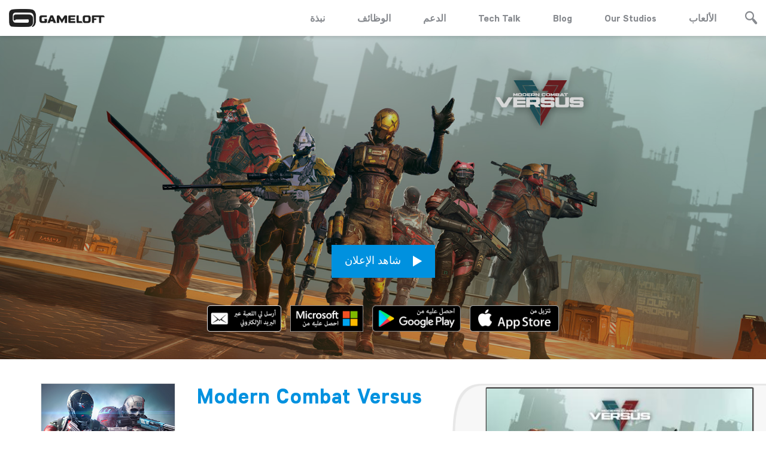

--- FILE ---
content_type: text/html; charset=UTF-8
request_url: https://mkt-web.gameloft.com/ar/game/modern-combat-versus/
body_size: 12149
content:
<!DOCTYPE html>
<html class="no-js" lang="ar">
<head>
    <meta charset="utf-8">
    <!--		-->    <title>Gameloft | Modern Combat Versus</title>
    
    <meta name="description" content="Drop into fun, action-packed gameplay that defines a new era of mobile shooter games. Choose your Agent, master your role, and dominate the battlefield with your team. From skilled attackers to supportive defenders and covert assassins, there’s an Agent for every play style.">
<meta name="twitter:card" content="summary_large_image">
<meta name="twitter:site" content="@gameloft">
<meta name="twitter:creator" content="@gameloft">
<meta name="twitter:title" content="Modern Combat Versus">
<meta name="twitter:description" content="Drop into fun, action-packed gameplay that defines a new era of mobile shooter games. Choose your Agent, master your role, and dominate the battlefield with your team. From skilled attackers to supportive defenders and covert assassins, there’s an Agent for every play style.">
<meta name="twitter:image" content="https://mkt-web.gameloft.com/static/eab3a8aa93fa756a282722eb0c555c22.jpg">
<meta property="og:url" content="https://www.gameloft.com/ar/game/modern-combat-versus/">
<meta property="og:type" content="website">
<meta property="fb:app_id" content="1174046309408467">
<meta property="og:title" content="Modern Combat Versus">
<meta property="og:description" content="Drop into fun, action-packed gameplay that defines a new era of mobile shooter games. Choose your Agent, master your role, and dominate the battlefield with your team. From skilled attackers to supportive defenders and covert assassins, there’s an Agent for every play style.">
<meta property="og:image" content="https://mkt-web.gameloft.com/static/eab3a8aa93fa756a282722eb0c555c22.jpg">
<meta http-equiv="X-UA-Compatible" content="IE=edge">
<meta name="viewport" content="width=device-width, initial-scale=1, maximum-scale=1">
<meta name="msapplication-TileColor" content="#00bff3">
<meta name="msapplication-TileImage" content="https://media01.gameloft.com/web_mkt/favicon/ms-icon-144x144.png">
<meta name="theme-color" content="#00bff3">
                    
    <!-- all head links -->
    
    <link href="http://www.gameloft.com/ar" hreflang="ar" rel="alternate">
<link href="https://media01.gameloft.com/web_mkt/favicon/apple-icon-57x57.png" rel="apple-touch-icon" sizes="57x57">
<link href="https://media01.gameloft.com/web_mkt/favicon/apple-icon-60x60.png" rel="apple-touch-icon" sizes="60x60">
<link href="https://media01.gameloft.com/web_mkt/favicon/apple-icon-72x72.png" rel="apple-touch-icon" sizes="72x572">
<link href="https://media01.gameloft.com/web_mkt/favicon/apple-icon-76x76.png" rel="apple-touch-icon" sizes="76x76">
<link href="https://media01.gameloft.com/web_mkt/favicon/apple-icon-114x114.png" rel="apple-touch-icon" sizes="114x114">
<link href="https://media01.gameloft.com/web_mkt/favicon/apple-icon-120x120.png" rel="apple-touch-icon" sizes="120x120">
<link href="https://media01.gameloft.com/web_mkt/favicon/apple-icon-144x144.png" rel="apple-touch-icon" sizes="144x144">
<link href="https://media01.gameloft.com/web_mkt/favicon/apple-icon-152x152.png" rel="apple-touch-icon" sizes="152x152">
<link href="https://media01.gameloft.com/web_mkt/favicon/apple-icon-180x180.png" rel="apple-touch-icon" sizes="180x180">
<link href="https://media01.gameloft.com/web_mkt/favicon/android-icon-192x192.png" rel="icon" sizes="192x192" type="image/png">
<link href="https://media01.gameloft.com/web_mkt/favicon/favicon-32x32.png" rel="icon" sizes="32x32" type="image/png">
<link href="https://media01.gameloft.com/web_mkt/favicon/favicon-96x96.png" rel="icon" sizes="96x96" type="image/png">
<link href="https://media01.gameloft.com/web_mkt/favicon/favicon-16x16.png" rel="icon" sizes="16x16" type="image/png">
<link href="https://media01.gameloft.com/web_mkt/favicon/manifest.json" rel="manifest">
<link href="https://www.gameloft.com/ar/game/modern-combat-versus/" rel="canonical">
<link href="//www.gameloft.com/assets/open-beta/css/style.css?v=showcase_v2.2.32" media="all" rel="stylesheet" type="text/css">
<link href="//www.gameloft.com/assets/css/style.css?v=showcase_v2.2.32" media="all" rel="stylesheet" type="text/css">
<link href="//www.gameloft.com/assets/css/showcase.css?v=showcase_v2.2.32" media="all" rel="stylesheet" type="text/css">
<link href="//www.gameloft.com/assets/responsive/dist/css/style.min.css?v=showcase_v2.2.32" media="all" rel="stylesheet" type="text/css">
            <script type="application/ld+json">
    //<!--
    {"@context":"http:\/\/schema.org","@type":"Product","name":"Modern Combat Versus","manufacturer":"Gameloft","description":"Drop&#x20;into&#x20;fun,&#x20;action-packed&#x20;gameplay&#x20;that&#x20;defines&#x20;a&#x20;new&#x20;era&#x20;of&#x20;mobile&#x20;shooter&#x20;games.&#x20;Choose&#x20;your&#x20;Agent,&#x20;master&#x20;your&#x20;role,&#x20;and&#x20;dominate&#x20;the&#x20;battlefield&#x20;with&#x20;your&#x20;team.&#x20;From&#x20;skilled&#x20;attackers&#x20;to&#x20;supportive&#x20;defenders&#x20;and&#x20;covert&#x20;assassins,&#x20;there&#x2019;s&#x20;an&#x20;Agent&#x20;for&#x20;every&#x20;play&#x20;style.","productID":"modern-combat-versus","image":"https:\/\/mkt-web.gameloft.com\/static\/1e525257be7444b3b5ec88d6c4f115e7.jpg"}
    //-->
</script>
<script type="text/javascript">
    //<!--
    var buildVersion='showcase_v2.2.32';var basePath='https://mkt-web.gameloft.com/';var gamesPage='/ar/games';var gamePage='/ar/game';var language='ar';var country='us';var mobile_detect=0;var tablet_detect=0;
    //-->
</script>
    <script type="text/javascript" src="https://main.assets.gameloft.com/libs/glgpc/latest/glgpc.latest.js"></script>
    <!-- Didomi consent -->
    <script type="text/javascript">window.gdprAppliesGlobally=false;(function(){function n(e){if(!window.frames[e]){if(document.body&&document.body.firstChild){var t=document.body;var r=document.createElement("iframe");r.style.display="none";r.name=e;r.title=e;t.insertBefore(r,t.firstChild)}else{setTimeout(function(){n(e)},5)}}}function e(r,a,o,s,c){function e(e,t,r,n){if(typeof r!=="function"){return}if(!window[a]){window[a]=[]}var i=false;if(c){i=c(e,n,r)}if(!i){window[a].push({command:e,version:t,callback:r,parameter:n})}}e.stub=true;e.stubVersion=2;function t(n){if(!window[r]||window[r].stub!==true){return}if(!n.data){return}var i=typeof n.data==="string";var e;try{e=i?JSON.parse(n.data):n.data}catch(t){return}if(e[o]){var a=e[o];window[r](a.command,a.version,function(e,t){var r={};r[s]={returnValue:e,success:t,callId:a.callId};n.source.postMessage(i?JSON.stringify(r):r,"*")},a.parameter)}}if(typeof window[r]!=="function"){window[r]=e;if(window.addEventListener){window.addEventListener("message",t,false)}else{window.attachEvent("onmessage",t)}}}e("__uspapi","__uspapiBuffer","__uspapiCall","__uspapiReturn");n("__uspapiLocator");e("__tcfapi","__tcfapiBuffer","__tcfapiCall","__tcfapiReturn");n("__tcfapiLocator");(function(e){var t=document.createElement("link");t.rel="preconnect";t.as="script";var r=document.createElement("link");r.rel="dns-prefetch";r.as="script";var n=document.createElement("link");n.rel="preload";n.as="script";var i=document.createElement("script");i.id="spcloader";i.type="text/javascript";i["async"]=true;i.charset="utf-8";var a="https://sdk.privacy-center.org/"+e+"/loader.js?target="+document.location.hostname;if(window.didomiConfig&&window.didomiConfig.user){var o=window.didomiConfig.user;var s=o.country;var c=o.region;if(s){a=a+"&country="+s;if(c){a=a+"&region="+c}}}t.href="https://sdk.privacy-center.org/";r.href="https://sdk.privacy-center.org/";n.href=a;i.src=a;var d=document.getElementsByTagName("script")[0];d.parentNode.insertBefore(t,d);d.parentNode.insertBefore(r,d);d.parentNode.insertBefore(n,d);d.parentNode.insertBefore(i,d)})("4ddf68ae-5211-4fb3-9350-c14ce85ace44")})();</script>
  
    <!-- Google Tag Manager -->    
    <script>(function(w,d,s,l,i){w[l]=w[l]||[];w[l].push({'gtm.start':
      new Date().getTime(),event:'gtm.js'});var f=d.getElementsByTagName(s)[0],
      j=d.createElement(s),dl=l!='dataLayer'?'&l='+l:'';j.async=true;j.src=
      'https://www.googletagmanager.com/gtm.js?id='+i+dl;f.parentNode.insertBefore(j,f);
      })(window,document,'script','dataLayer','GTM-PPB5WX3');</script>
    <!-- End Google Tag Manager -->

                
    <!-- Facebook Pixel Code -->
    <script>
        !function (f, b, e, v, n, t, s) {
            if (f.fbq) return;
            n = f.fbq = function () {
                n.callMethod ?
                    n.callMethod.apply(n, arguments) : n.queue.push(arguments)
            };
            if (!f._fbq) f._fbq = n;
            n.push = n;
            n.loaded = !0;
            n.version = '2.0';
            n.queue = [];
            t = b.createElement(e);
            t.async = !0;
            t.src = v;
            s = b.getElementsByTagName(e)[0];
            s.parentNode.insertBefore(t, s)
        }(window, document, 'script',
            'https://connect.facebook.net/en_US/fbevents.js');
        fbq('init', '2000354470232393');
        fbq('track', 'PageView');
    </script>
    <noscript><img height="1" width="1" style="display:none"
                   src="https://www.facebook.com/tr?id=2000354470232393&ev=PageView&noscript=1"
        /></noscript>
    <!-- End Facebook Pixel Code -->


</head>
<body class="co-customize blue">
<div class="pace v2"></div>
<div class="ga-search-content main">
    <div class="ga-se-close"><span class="icon-close_btn"></span></div>
    <div class="ga-se-form">
        <form class="" action="" method="post">
            <input id="homeGameSearchInput" type="text" name="name" value=""
                   placeholder="بحث...
">
        </form>
    </div>
    <div class="ga-se-main">
        <div class="ga-se-result bp-center par2 par-medium">
            <div class="ajax-loader"><img
                        src="https://mkt-web.gameloft.com/assets/images/page_template/loading.gif"></div>
            <ul id="homeGameSearchResult">

            </ul>
            <ul id="homeGameSearchResult-template" style="display:none">
                                    <li>
                        <div class="g-s-set">
                                                            <a                                         href="/ar/game/disney-magic-kingdom">
                                    <div class="g-s-img ga-img">
                                        <img src="https://mkt-web.gameloft.com/static/0069cb8b220513e191513e514c8c5ac9.jpg"
                                             width="150" height="150" alt="" title=""/>
                                    </div>
                                    <p>
                                        Disney Magic Kingdoms                                    </p>
                                </a>
                                                    </div>
                    </li>
                                    <li>
                        <div class="g-s-set">
                                                            <a                                         href="/ar/game/march-of-empires">
                                    <div class="g-s-img ga-img">
                                        <img src="https://mkt-web.gameloft.com/static/087e4bbdaf3d23506bec4a1fb8a0360c.jpg"
                                             width="150" height="150" alt="" title=""/>
                                    </div>
                                    <p>
                                        March of Empires                                    </p>
                                </a>
                                                    </div>
                    </li>
                                    <li>
                        <div class="g-s-set">
                                                            <a                                         href="/ar/game/dragon-mania-legends">
                                    <div class="g-s-img ga-img">
                                        <img src="https://mkt-web.gameloft.com/static/7e376c6dfd6b477e0e331eb05c97430b.jpg"
                                             width="150" height="150" alt="" title=""/>
                                    </div>
                                    <p>
                                        Dragon Mania Legends                                    </p>
                                </a>
                                                    </div>
                    </li>
                                    <li>
                        <div class="g-s-set">
                                                            <a                                         href="/ar/game/war-planet-online-global-conquest">
                                    <div class="g-s-img ga-img">
                                        <img src="https://mkt-web.gameloft.com/static/cf7edbdaae1aa766ad752bdd5b3211cb.jpg"
                                             width="150" height="150" alt="" title=""/>
                                    </div>
                                    <p>
                                        War Planet Online: Global Conquest                                    </p>
                                </a>
                                                    </div>
                    </li>
                                <li>
                    <div class="ho-ne-bottom">
                        <a href="/ar/games"
                           class="h-b-btn wide">المزيد</a>
                    </div>
                </li>
            </ul>
            <div class="clr"></div>
        </div>
    </div>
</div>
<div class="ga-search-content cover"></div>
<div style="display:none;">
    <div id="gl-noti-one" class="popup-content noti-popup">
        <div class="po-co-title bp-center"><i class="fa fa-check"></i><span class="noti-popup-title">General Notification</span>
        </div>
        <div class="po-co-main bp-rel par-xlarge bp-center">
            <p class="noti-popup-msg">Notification popup message goes here</p>
            <a class="p-c-btn blue bp-set mt3"
               onclick="$.fancybox.close()">حسنًا</a>
        </div>
    </div>
    <div id="gl-noti-two" class="popup-content noti-popup green">
        <div class="po-co-title bp-center"><i class="fa fa-check"></i><span class="noti-popup-title">Positive Notification</span>
        </div>
        <div class="po-co-main bp-rel par-xlarge bp-center">
            <p class="noti-popup-msg">Notification popup message goes here</p>
            <a class="p-c-btn green bp-set mt3"
               onclick="$.fancybox.close()">حسنًا</a>
        </div>
    </div>
    <div id="gl-noti-three" class="popup-content noti-popup yellow">
        <div class="po-co-title bp-center"><i class="fa fa-check"></i><span class="noti-popup-title">Neutral Notification</span>
        </div>
        <div class="po-co-main bp-rel par-xlarge bp-center">
            <p class="noti-popup-msg">Notification popup message goes here</p>
            <a class="p-c-btn yellow bp-set mt3"
               onclick="$.fancybox.close()">حسنًا</a>
        </div>
    </div>
    <div id="gl-noti-four" class="popup-content noti-popup red">
        <div class="po-co-title bp-center"><i class="fa fa-check"></i><span class="noti-popup-title">Negative Notification</span>
        </div>
        <div class="po-co-main bp-rel par-xlarge bp-center">
            <p class="noti-popup-msg">Notification popup message goes here</p>
            <a class="p-c-btn red bp-set mt3"
               onclick="$.fancybox.close()">حسنًا</a>
        </div>
    </div>
</div>

    <div class="ho-co-social">
        <ul class="ga-middle">
                                                <li data-position="0">
                        <a class="fb" href="https://www.facebook.com/ModernCombat/" title="Facebook" target="_blank" rel="noopener noreferrer">
                            <span class="icon-sns_facebook_1"></span>
                        </a>
                    </li>
                                                                                <li data-position="1">
                        <a class="youtube" href="https://www.youtube.com/channel/UCF1C_Ptm9Pdtpbo1n0C42LQ" title="Youtube" target="_blank" rel="noopener noreferrer">
                            <span class="icon-sns_youtube_1"></span>
                        </a>
                    </li>
                                                                                <li data-position="2">
                        <a class="twitter" href="https://twitter.com/modern_combat" title="Twitter" target="_blank" rel="noopener noreferrer">
                            <span class="icon-sns_twitter_1"></span>
                        </a>
                    </li>
                                                                                <li data-position="3">
                        <a class="instagram" href="https://www.instagram.com/moderncombat/" title="Instagram" target="_blank" rel="noopener noreferrer">
                            <span class="icon-sns_instagram_12"></span>
                        </a>
                    </li>
                                                                                                                                                                                                                    <li data-position="7">
                        <a class="forum" href="https://forum.gameloft.com/index.php?f=2207&curpage=flist" title="Gameloft Forum" target="_blank" rel="noopener noreferrer">
                            <span class="icon-sns_forum icon-misc_forum_2"></span>
                        </a>
                    </li>
                                                                                                                                                                                        </ul>
    </div>

<div style="display:none;">
    <div id="qr-code" class="popup-content">
        <div class="po-co-title bp-center">QR Code</div>
        <div class="po-co-form bp-rel bp-center">
            <div class="qr-code-container">
                          </div>
            <div class="ga-preloader"></div>
        </div>
    </div>
</div>
<!-- wechat popup -->

<section id="main-container">
    <script>
    var searchresult='لم يتم العثور على أي نتائج';var isTablet='';</script>
<header class="inner ">
    <div class="header-content pad-edge">
        <div class="auto">
            <div class="logo fl">
                <a href="/ar"><img class="white" src="https://mkt-web.gameloft.com/assets/images/logo_gameloft_white.png" width="160" height="30" alt="" title="" /><img class="black" src="https://mkt-web.gameloft.com/assets/images/logo_gameloft_black.png" width="160" height="30" alt="" title="" /></a></div>
            <div class="he-co-right fr">
                <div class="menu bp-set vm">
                    <p style="display:none">lang: ar</p>
                    <p style="display:none">country: us</p>
                    <p style="display:none">controller: Showcase\Controller\Game</p>
                                            <ul>
                            <li><a href="/ar/games">الألعاب</a></li>
                            <li><div class="our-studio-dropdown">
                                <a href="javascript:void(0)">Our Studios</a>

                                <div class="our-studio-contents">
                                <a href="https://www.gameloft.com/gameloft-studios/barcelona" target="_blank" rel="noopener noreferrer">Barcelona</a>
                                    <a href="https://www.gameloft.com/gameloft-studios/bucharest" target="_blank" rel="noopener noreferrer">Bucharest</a>
                                    <a href="https://www.gameloft.com/gameloft-studios/budapest" target="_blank" rel="noopener noreferrer">Budapest</a>
                                    <a href="https://www.gameloft.com/gameloft-studios/kharkiv" target="_blank" rel="noopener noreferrer">Kharkiv</a>
                                    <a href="https://www.gameloft.com/gameloft-studios/montreal" target="_blank" rel="noopener noreferrer">Montreal</a>
                                    <a href="https://www.gameloft.com/gameloft-studios/brisbane" target="_blank" rel="noopener noreferrer">Brisbane</a>
                                    <a href="https://www.gameloft.com/gameloft-studios/cluj" target="_blank" rel="noopener noreferrer">Cluj</a>
                                    <a href="https://www.gameloft.com/gameloft-studios/southeastasia" target="_blank" rel="noopener noreferrer">SEA</a>
                                    <a href="https://www.gameloft.com/gameloft-studios/lviv" target="_blank" rel="noopener noreferrer">Lviv</a>
                                    <a href="https://www.gameloft.com/gameloft-studios/sofia" target="_blank" rel="noopener noreferrer">Sofia</a>
                                    <a href="https://www.gameloft.com/gameloft-studios/toronto" target="_blank" rel="noopener noreferrer">Toronto</a>
                                </div>
                            </div></li>
                            <li><a href="//www.gameloft.com/central" target="_blank" rel="noopener noreferrer">Blog</a></li>
                            <li><a href="https://www.gameloft.com/techblog" target="_blank" rel="noopener noreferrer">Tech Talk</a></li>
                            
                            <!-- Remove the support page if the game is song-pop-2 -->
                                                        <li><a href="https://gameloft.helpshift.com" target="_blank" rel="noopener noreferrer">
                              
                            الدعم                                                        </a></li>
                              
                            
                            <li><a href="https://www.gameloft.com/corporate/jobs/apply" target="_blank" rel="noopener noreferrer">الوظائف</a></li>
                            <li><a href="https://www.gameloft.com/corporate/" target="_blank" rel="noopener noreferrer">نبذة</a></li>
<!--                            <li><a href="--><!--" target="_blank" rel="noopener noreferrer">--><!--</a></li>-->

                                                    </ul>
                                    </div>
                                    <div class="he-co-search bp-set vm"><span class="icon-magnifying_glass_1"></span></div>
                                <div class="clr"></div>
            </div>
            <div class="clr"></div>
            <div class="burger-menu">
              <span></span>
              <span></span>
              <span></span>
            </div>
        </div>
    </div>
</header>
    




    <section id="main-wrapper">
        <div class="inner-content">
            <div class="gamedetails-content">
                <input type="hidden" id="theme-color" value="blue"/>
                <input type="hidden" id="game-id" value="modern-combat-versus"/>
                <div class="ga-de-banner parallax top-banner bp-rel inview">
                    <div class="parallax bp-ab" data-stellar-background-ratio="0.3" title="Modern Combat Versus">
                        <img src="https://mkt-web.gameloft.com/static/912ff0ba95a46ca28e532d6196d9dc63.jpg"
                             alt="Modern Combat Versus"
                             title="Modern Combat Versus"
                             style="object-fit: cover; height: 100%; width: 100%; object-position: center;">
                    </div>
                    <div class="ga-de-capt pad-edge bp-ab bp-center inview">
                                                    <a href="https://www.youtube.com/embed/LqXNMjzSV88?autoplay=1&showinfo=0&rel=0"
                               class="fancybox-video h-b-btn bp-set vm mar1"><span class="icon"><span
                                            class="icon-play_btn"></span></span> شاهد الإعلان                            </a>
                        
                                                                            
                        <div class="ga-de-badges">
                            <ul class="anim-content">
                                                                                                    <li><a data-appstore="apple-store" class="app-store-link"
                                           href="http://gmlft.co/MCVS_YTube" target="_blank"
                                           rel="noopener noreferrer"><img
                                                    src="https://mkt-web.gameloft.com/assets/images/badges/appstore_ar.png"
                                                    width="148" height="44" alt="" title=""/></a></li>
                                                                                                                                            <li><a data-appstore="google-play" class="app-store-link"
                                               href="http://gmlft.co/MCVS_YTube" target="_blank"
                                               rel="noopener noreferrer"><img
                                                        src="https://mkt-web.gameloft.com/assets/images/badges/googleplay_ar.png"
                                                        width="145" height="44" alt="" title=""/></a></li>
                                                                    
                                                                    <li><a data-appstore="windows-store"
                                           id="windows-store-link"
                                           class="app-store-link"
                                                                                      href="/en/download/2620"
                                                                                      target="_blank"
                                           rel="noopener noreferrer"><img
                                                    src="https://mkt-web.gameloft.com/assets/images/badges/microsoft_ar.png"
                                                    width="121" height="44" alt="" title=""/></a></li>
                                
                                
                                
                                
                                
                                
                                
                                
                                
                                
                                                                <!--                                <li><a data-appstore="windows-pc-store" class="app-store-link" href="-->
                                <!--" target="_blank" rel="noopener noreferrer"><img src="-->
                                <!--" width="121" height="44" alt="" title="" /></a></li>-->
                                <!--                            -->                                <!--                            <li><a class="fancybox" href="#textme-popup"><img src="-->
                                <!--" width="123" height="44" alt="" title="" /></a></li>-->
                                                                <li><a class="fancybox" href="#emailme-popup "><img
                                                src="https://mkt-web.gameloft.com/assets/images/badges/emailme_ar.png"
                                                width="123" height="44" alt="" title=""/></a></li>
                                                            </ul>
                        </div>
                    </div>
                </div>
                <!-- newsletter popup -->
                <div style="display:none;">
                    <div id="textme-popup" class="popup-content">
                        <div class="po-co-title bp-center">أرسل لي تفاصيل اللغبة في رسالة قصيرة</div>
                        <div class="po-co-form bp-rel">
                            <form>
                                <ul>
                                    <li>
                                        <input class="p-c-input" type="text" id="mNumber" name="mNumber" value=""
                                               placeholder="رقم الجوال"
                                               required/>
                                        <span class="p-c-note bp-set text-me-error"
                                              id="numberError">يجب إدخال رقم الهاتف</span>

                                    </li>
                                    <li>
                                        <select name="carrier" required class="custom-select" id="carrier">
                                            <option style="display: none;" value="default"
                                                    selected>اختر المشغل</option>
                                                                                            <option value="100800-223-1">Airadigm</option>
                                                                                            <option value="100862-223-1">Alaska Communications</option>
                                                                                            <option value="100864-223-1">All West Wireless USA (via ClearSky)</option>
                                                                                            <option value="491-223-1">Alltel</option>
                                                                                            <option value="100359-223-1">Appalachian Wireless</option>
                                                                                            <option value="40-223-1">AT&T</option>
                                                                                            <option value="100866-223-1">Bandwidth (via ClearSky)</option>
                                                                                            <option value="100367-223-1">Bluegrass Cellular</option>
                                                                                            <option value="100868-223-1">Bluegrass Cellular</option>
                                                                                            <option value="100030-223-1">Boost Mobile</option>
                                                                                            <option value="428-223-1">C Spire</option>
                                                                                            <option value="100870-223-1">Cable & Cellular Communications, LLC</option>
                                                                                            <option value="100872-223-1">Cablevision</option>
                                                                                            <option value="100874-223-1">Cambridge Telephone Company, Inc. dba CTC Telecom (via ClearSky)</option>
                                                                                            <option value="100559-223-1">Carolina West Wireless</option>
                                                                                            <option value="100876-223-1">Cellular 29 Plus (via Interop)</option>
                                                                                            <option value="100365-223-1">Cellular One of East Central Illinois</option>
                                                                                            <option value="100329-223-1">Centennial Wireless</option>
                                                                                            <option value="100802-223-1">Choice Phone LLC</option>
                                                                                            <option value="100469-223-1">Cincinnati Bell</option>
                                                                                            <option value="100878-223-1">ClearTalk</option>
                                                                                            <option value="100798-223-1">Consolidated Telecom</option>
                                                                                            <option value="100880-223-1">Copper Valley</option>
                                                                                            <option value="100882-223-1">Coral Wireless dba Mobi PCS (via ClearSky)</option>
                                                                                            <option value="100810-223-1">CorrWireless</option>
                                                                                            <option value="100335-223-1">Cricket</option>
                                                                                            <option value="100884-223-1">Cross Wireless</option>
                                                                                            <option value="100886-223-1">Custer Telephone Cooperative</option>
                                                                                            <option value="100888-223-1">DTC Wireless US dba Advantage Cellular (via ClearSky)</option>
                                                                                            <option value="100890-223-1">East Kentucky Network dba Appalachian Wireless (via ClearSky)</option>
                                                                                            <option value="100892-223-1">Epic Touch Co. (via ClearSky)</option>
                                                                                            <option value="100894-223-1">Farmers Mutual Telephone Company USA (via ClearSky)</option>
                                                                                            <option value="100896-223-1">GCI Communications  dba General Communication, Inc.; Alaska Digi</option>
                                                                                            <option value="100353-223-1">Helio</option>
                                                                                            <option value="100483-223-1">Inland Cellular</option>
                                                                                            <option value="100808-223-1">Iris Wireless LLC</option>
                                                                                            <option value="100399-223-1">iWireless</option>
                                                                                            <option value="100898-223-1">Jasper Wireless (via Interop)</option>
                                                                                            <option value="100900-223-1">Limitless Mobile</option>
                                                                                            <option value="100902-223-1">Matanuska Kenai</option>
                                                                                            <option value="431-223-1">Metro PCS</option>
                                                                                            <option value="100904-223-1">New Cell dba CeLLCom USA</option>
                                                                                            <option value="100906-223-1">NewCore Wireless (via Interop)</option>
                                                                                            <option value="441-223-1">nTelos</option>
                                                                                            <option value="100908-223-1">Nucla-Naturita Telephone Company (via ClearSky)</option>
                                                                                            <option value="100796-223-1">Oklahoma Western</option>
                                                                                            <option value="100910-223-1">Pine Cellular (via ClearSky)</option>
                                                                                            <option value="100912-223-1">PinPoint Communications (Blaze Wireless) (via Interop)</option>
                                                                                            <option value="100914-223-1">Pioneer dba Cellular Network Partnership (via ClearSky)</option>
                                                                                            <option value="100916-223-1">Plateau Wireless; Plateau Telecommunications, Inc., ENMR (via In</option>
                                                                                            <option value="100918-223-1">SI Wireless (via ClearSky)</option>
                                                                                            <option value="100920-223-1">Silver Star Telephone USA (via ClearSky)</option>
                                                                                            <option value="100922-223-1">SouthernLINC Wireless; SouthernLINC Communications (via Interop)</option>
                                                                                            <option value="490-223-1">Sprint</option>
                                                                                            <option value="100924-223-1">SRT Wireless; SRT Communications (via Interop)</option>
                                                                                            <option value="100143-223-1">Suncom</option>
                                                                                            <option value="71-223-1">T-Mobile (r)</option>
                                                                                            <option value="100804-223-1">Telemetrix</option>
                                                                                            <option value="100471-223-1">Thumb Cellular</option>
                                                                                            <option value="100145-223-1">Tracfone</option>
                                                                                            <option value="100926-223-1">UBTA-UBET Communications, Inc. dba Strata Networks (via ClearSky</option>
                                                                                            <option value="100928-223-1">Uintah Basin Electronic Telecommunications (via ClearSky)</option>
                                                                                            <option value="100357-223-1">Unicel (Rural Cellular Corporation)</option>
                                                                                            <option value="100930-223-1">Union Wireless (via Interop)</option>
                                                                                            <option value="100932-223-1">United Wireless Communications, Inc. (via ClearSky)</option>
                                                                                            <option value="438-223-1">US Cellular</option>
                                                                                            <option value="70-223-1">Verizon</option>
                                                                                            <option value="100345-223-1">Viaero Wireless</option>
                                                                                            <option value="100144-223-1">Virgin Mobile</option>
                                                                                            <option value="100934-223-1">Virginia PCS Alliance USA (via nTelos)</option>
                                                                                            <option value="100369-223-1">West Central Wireless</option>
                                                                                            <option value="100806-223-1">Worldcall Interconnect</option>
                                                                                    </select>
                                        <span class="p-c-note bp-set text-me-error"
                                              id="carrierError">يجب إدخال اسم المشغل</span>
                                    </li>
                                    <li>
                                        <div class="bp-set">
                                            <div class="bp-img" id="gRecaptcha"></div>
                                            <span class="p-c-note bp-set text-me-error"
                                                  id="captchaError">التوثيق مطلوب.</span>
                                        </div>
                                    </li>
                                </ul>
                                <div class="ga-preloader"></div>
                                <div class="p-c-fo-bottom bp-ab bp-center">
                                    <button class="p-c-btn bp-set" id="text-me-send-btn"
                                            type="button">إرسال</button>
                                </div>
                            </form>
                        </div>
                    </div>
                    <div id="emailme-popup" class="popup-content">
                        <div class="po-co-title bp-center">أرسل لي اللعبة عبر البريد الإلكتروني</div>
                        <div class="po-co-form bp-rel">
                            <form>
                                <ul>
                                    <li>
                                        <input class="p-c-input" type="text" id="email" name="email" value=""
                                               placeholder="بريدك الإلكتروني
"
                                               required/>
                                        <span class="p-c-note bp-set text-me-error"
                                              id="emailError">البريد الإلكتروني غير صحيح</span>
                                    </li>
                                    <li>
                                        <label class="age-rule-label" for="age-rule">
                                            <input class="p-c-check" type="checkbox" id="age-rule" name="age-rule" value="" required/>
                                            <span class="age-rule-text">
                                                I am over 13 years of age and agree and accept with <a href="https://www.gameloft.com/ar/conditions-of-use">Terms and Condition</a> and <a href="https://www.gameloft.com/ar/privacy-notice">Privacy Policy</a>                                            </span>

                                        </label>

                                        <span class="p-c-note bp-set text-me-error" id="ageRuleError">This is required</span>
<!--                                        <div class="bp-center" style="padding:5px;">-->
<!--                                            <p>--><!--                                                .</p>-->
<!--                                        </div>-->
                                    </li>
                                    <li>
                                        <div class="bp-set">
                                            <div class="bp-img" id="gRecaptcha1"></div>
                                            <span class="p-c-note bp-set text-me-error"
                                                  id="captchaError2">التوثيق مطلوب.</span>
                                        </div>
                                    </li>
                                </ul>
                                <div class="ga-preloader"></div>
                                <div class="p-c-fo-bottom bp-ab bp-center">
                                    <button class="p-c-btn bp-set" id="email-me-send-btn"
                                            type="button">إرسال</button>
                                </div>
                            </form>
                        </div>
                    </div>
                </div>
                <!-- newsletter popup -->
                <div class="game-top-details pad-edge inview">
                    <div class="auto bp-rel">
                        <div class="ga-to-de-img ga-img fl inview"><img
                                    src="https://mkt-web.gameloft.com/static/1e525257be7444b3b5ec88d6c4f115e7.jpg" width="223" height="224"
                                    alt="modern combat versus game badge" title="Modern Combat Versus"/></div>
                        <div class="ga-to-de-capt par-medium par anim-content">
                            <h1>Modern Combat Versus</h1>
                            <h3></h3>
                            <p>Drop into fun, action-packed gameplay that defines a new era of mobile shooter games. Choose your Agent, master your role, and dominate the battlefield with your team. From skilled attackers to supportive defenders and covert assassins, there’s an Agent for every play style.</p>
                                                    </div>
                        <div class="ga-to-preview animate bp-ab ga-img">
                            <div class="g-t-frame" title="Modern Combat Versus">
                                <img src="https://mkt-web.gameloft.com/static/eab3a8aa93fa756a282722eb0c555c22.jpg"
                                     alt="Modern Combat Versus"
                                     title="Modern Combat Versus"
                                     style="object-fit: cover; height: 100%; object-position: center;">
                            </div>
                            <img src="https://mkt-web.gameloft.com/assets/images/games/bg_phone.png" width="607"
                                 height="297" alt="" title=""/></div>
                        <div class="clr"></div>
                    </div>
                </div>

                <!-- Gallery -->
                
                                                            </div>
        </div>
    </section>
</section>

<div id="cookieBannerLocation"></div>
<footer>
    <div class="footer-content pad-edge">
        <div class="footer-top">
            <div class="auto">
                <div class="fo-to-set first fl">
                    <div class="fo-to-logo ga-img"><img src="https://mkt-web.gameloft.com/assets/images/logo_gameloft_white.png" width="254" height="48" alt="" title="" /></div>
                    <div class="f-t-version bp-set">
                        <ul>
                            <li><a class="active" href="/ar/game/modern-combat-versus/">مكتبي</a></li>
                            <li><a class="" href="/m/ar/game/modern-combat-versus/">جوّال</a></li>
                        </ul>
                    </div>
                </div>
                <div class="fo-to-set links fl">
                                            <div class="f-t-links half fl">
                            <ul>
                                <ul>
	<li><a href="/ar/games">ألعاب Gameloft</a></li>
	<li><a href="https://www.gameloft.com/corporate/jobs/apply ">وظائف Gameloft </a></li>
	<li><a href="https://www.gameloft.com/central">أخبار Gameloft </a></li>
	<li><a href="https://forum.gameloft.com/">منتدى Gameloft </a></li>
	<li><a href="https://www.gameloft.com/corporate/">شركة Gameloft </a></li>
	<li><a href="https://www.gameloft.com/forbrands/">Gameloft for brands </a></li>
	<li><a href="https://support.gameloft.com/?lang=ar">فريق Gameloft للدعم </a></li>
        <li><a href="https://www.gameloft.com/business-solutions/">Business Solutions</a></li>
</ul>
                            </ul>
                        </div>
                                            <div class="f-t-links half fl">
                            <ul>
                                <ul>
	<li><a href="/ar/conditions-of-use" target="_blank">شروط الاستخدام
</a></li>
	<li><a href="/ar/privacy-notice" target="_blank">سياسة الخصوصية
</a></li>
        <li><a href="/ar/legal/showcase-cookie-policy" target="_blank"> سياسة ملفات تعريف الارتباط </a></li>
	<li><a href="/ar/eula" target="_blank">اتفاقية التراخيص للمستخدمين
</a></li>
	<li><a href="/ar/information/legal-notices">إخطار قانوني
</a></li>
<li><a href="/ar/subscription-conditions">شروط الاشتراك</a></li>
	<li><a href="/ar/information/event">قواعد الفعالية
</a></li>
	<li><a href="/ar/contest-rules">قواعد المسابقة
</a></li>
<li><a href="/ar/business-contacts">فريق الأعمال
</a></li>
</ul>
                            </ul>
                        </div>
                                        <div class="clr"></div>
                </div>
                <div class="fo-to-set last fr">
                    <div class="ga-lang">
    <div class="ga-la-main"><span class="capt">العربية</span></div>
    <div class="ga-la-select">
        <ul>
                                            <li class="active" data-language="ar"><a href="/ar/game/modern-combat-versus/"><span class="capt">العربية</span></a></li>
                                                            <li class="" data-language="id"><a href="/id/game/modern-combat-versus/"><span class="capt">Bahasa Indonesia</span></a></li>
                                                            <li class="" data-language="bg"><a href="/bg/game/modern-combat-versus/"><span class="capt">Bulgarian</span></a></li>
                                                            <li class="" data-language="de"><a href="/de/game/modern-combat-versus/"><span class="capt">Deutsch</span></a></li>
                                                            <li class="" data-language="en-gb"><a href="/en-gb/game/modern-combat-versus/"><span class="capt">English UK</span></a></li>
                                                            <li class="" data-language="en-au"><a href="/en-au/game/modern-combat-versus/"><span class="capt">English Australia</span></a></li>
                                                            <li class="" data-language="en"><a href="/en/game/modern-combat-versus/"><span class="capt">English US</span></a></li>
                                                            <li class="" data-language="es"><a href="/es/game/modern-combat-versus/"><span class="capt">Español</span></a></li>
                                                            <li class="" data-language="es-mx"><a href="/es-mx/game/modern-combat-versus/"><span class="capt">Español Mexico</span></a></li>
                                                            <li class="" data-language="fr-ca"><a href="/fr-ca/game/modern-combat-versus/"><span class="capt">Français Canadian</span></a></li>
                                                            <li class="" data-language="fr"><a href="/fr/game/modern-combat-versus/"><span class="capt">Français</span></a></li>
                                                            <li class="" data-language="it"><a href="/it/game/modern-combat-versus/"><span class="capt">Italiano</span></a></li>
                                                            <li class="" data-language="ja"><a href="/ja/game/modern-combat-versus/"><span class="capt">日本語</span></a></li>
                                                            <li class="" data-language="ko"><a href="/ko/game/modern-combat-versus/"><span class="capt">한국어</span></a></li>
                                                            <li class="" data-language="fa"><a href="/fa/game/modern-combat-versus/"><span class="capt">فارسی</span></a></li>
                                                                                        <li class="" data-language="pl"><a href="/pl/game/modern-combat-versus/"><span class="capt">Polski</span></a></li>
                                                            <li class="" data-language="pt-br"><a href="/pt-br/game/modern-combat-versus/"><span class="capt">Português Brasileiro</span></a></li>
                                                            <li class="" data-language="pt-pt"><a href="/pt-pt/game/modern-combat-versus/"><span class="capt">Português Portugal</span></a></li>
                                                            <li class="" data-language="ru"><a href="/ru/game/modern-combat-versus/"><span class="capt">Русский</span></a></li>
                                                            <li class="" data-language="th"><a href="/th/game/modern-combat-versus/"><span class="capt">ไทย</span></a></li>
                                                            <li class="" data-language="vi"><a href="/vi/game/modern-combat-versus/"><span class="capt">Tiếng Việt</span></a></li>
                                                            <li class="" data-language="tr"><a href="/tr/game/modern-combat-versus/"><span class="capt">Türkçe</span></a></li>
                                                            <li class="" data-language="zh-hans"><a href="/zh-hans/game/modern-combat-versus/"><span class="capt">简体中文</span></a></li>
                                                            <li class="" data-language="zh-hant"><a href="/zh-hant/game/modern-combat-versus/"><span class="capt">繁體中文</span></a></li>
                                                            <li class="" data-language="nl"><a href="/nl/game/modern-combat-versus/"><span class="capt">Dutch</span></a></li>
                                                            <li class="" data-language="sk"><a href="/sk/game/modern-combat-versus/"><span class="capt">Slovenčina</span></a></li>
                                                            <li class="" data-language="ro"><a href="/ro/game/modern-combat-versus/"><span class="capt">Română</span></a></li>
                                    </ul>
    </div>
</div>                </div>
                <div class="clr"></div>
            </div>
        </div>
        <div class="footer-bottom">
                <div class="auto">
                    <div class="fo-bo-copyright bp-center">
                        <p>©2026 Gameloft. جميع الحقوق محفوظة . Gameloft وشعار Gameloft علامات تجارية مملوكة لشركة Gameloft في الولايات المتحدة و\أو خارجها.<br />
جميع العلامات التجارية الأخرى مملوكة لأصحاب حقوقها.</p>

<p><a href="javascript:Didomi.preferences.show()" id="didomi-pref" style="color: inherit; text-decoration: underline;">قم بإدارة خياراتك لملفات تعريف الارتباط</a></p>

<p><a href="javascript:void(0);" id="ccpa-pref" style="color: inherit; text-decoration: underline;">&nbsp;</a></p>
                    </div>
                                            <div class="fo-bo-louisiana fr par2">
                            <p>Gameloft شريكة لكل من:</p>
                            <div class="f-b-lo-logo ga-img"><img src="https&#x3A;&#x2F;&#x2F;mkt-web.gameloft.com&#x2F;static&#x2F;3782aa0c8d492a72ee8c592195a43fb7.png" width="151" height="38" alt="" title="" /></div>
                        </div>
                                        <div class="clr"></div>
                </div>
        </div>
    </div>
    </footer>


<!--[if lt IE 9]><script type="text/javascript" src="https://mkt-web.gameloft.com/assets/js/css3-mediaqueries.js"></script><![endif]-->
<script type="text/javascript" src="https://mkt-web.gameloft.com/assets/js/html5.js"></script>
<script type="text/javascript" src="https://mkt-web.gameloft.com/assets/js/lib/modernizr-2.8.3.min.js"></script>
<script type="text/javascript" data-pace-options="{&quot;ajax&quot;: false}" src="https://mkt-web.gameloft.com/assets/js/pace.min.js"></script>
<script type="text/javascript" src="https://mkt-web.gameloft.com/assets/js/lib/jquery.min.js"></script>
<script type="text/javascript" src="https://mkt-web.gameloft.com/assets/js/lib/jquery-ui.min.js"></script>
<script type="text/javascript" src="https://mkt-web.gameloft.com/assets/js/plugins.js"></script>
<script type="text/javascript" src="https://mkt-web.gameloft.com/assets/js/jquery.inview.min.js"></script>
<script type="text/javascript" src="https://mkt-web.gameloft.com/assets/js/jquery.flexslider-min.js"></script>
<script type="text/javascript" src="https://mkt-web.gameloft.com/assets/js/jquery.stellar.min.js"></script>
<script type="text/javascript" src="https://mkt-web.gameloft.com/assets/js/jquery.fancybox.pack.js"></script>
<script type="text/javascript" src="https://mkt-web.gameloft.com/assets/js/jquery.hoverdir.js"></script>
<script type="text/javascript" src="https://mkt-web.gameloft.com/assets/js/isotope.pkgd.min.js"></script>
<script type="text/javascript" src="https://mkt-web.gameloft.com/assets/js/packery-mode.pkgd.min.js"></script>
<script type="text/javascript" src="https://mkt-web.gameloft.com/assets/js/showcase_updated.js?=vshowcase_v2.2.32"></script>
<script type="text/javascript" src="https://mkt-web.gameloft.com/assets/responsive/dist/js/all.min.js?=vshowcase_v2.2.32"></script>
<script type="text/javascript">
    //<!--
        var ajaxLoader = $('.ga-preloader');
    var xhr;
    var submitButton = '';
    var cap2;
    
    var emailMeTheGameLink = '//www.gameloft.com/es/rest/email/email-me-the-game/';
    var gRecaptchaOnloadCallback = function() {
        grecaptcha.render('gRecaptcha', {
            'sitekey' : '6LdBsCUTAAAAADGYp0kKySa35YFnh0mSzwve02Ab'
        });
  
        cap2 = grecaptcha.render('gRecaptcha1', {
            'sitekey' : '6LdBsCUTAAAAADGYp0kKySa35YFnh0mSzwve02Ab'
        });
    };

    (function ($) {
        $(document).ready(init)
        
        function disableTextMeForm() {
            $('#mNumber').attr("disabled", "disabled");
            $('#carrier').attr("disabled", "disabled");
            $('#text-me-send-btn').attr("disabled", "disabled");
        }
        
        function enableTextMeForm() {
            $('#mNumber').removeAttr("disabled");
            $('#carrier').removeAttr("disabled");
            $('#text-me-send-btn').removeAttr("disabled");
        }
        
        function submit() {
            ajaxLoader.show();
            $('.text-me-error').hide();
            submitButton.attr('disabled', 'disabled');
            disableTextMeForm();
            if(xhr && xhr.readyState != 4) {
                xhr.abort();
            }
            xhr = $.ajax({
                url: basePath+'rest/sms',
                type: 'POST',
                data: data,
                success: function(data) {
                    var errors = 0;
                    var isSent = 0;
                    ajaxLoader.hide();
                    submitButton.removeAttr('disabled');
                    enableTextMeForm();
                    $.each(data, function(key, value) {
                        if(value) {
                            errors++;
                            switch(key) {
                                case 'number':
                                    $('#numberError').show();
                                    break;
                                case 'carrier':
                                    $('#carrierError').show();
                                    break;
                                case 'captcha':
                                    $('#captchaError').show();
                                    break;
                                case 'isSent':
                                    isSent = 1;
                                    break;
                            }
                        }
                    });
                    if(!errors) {
                         gAlert("تم إرسال الرسالة", "تم إرسال الرسالة بنجاح! ستصلك رسالة قريبًا.", 'green');
                    }
                    if(isSent)
                    {
                        gAlert("لم يتم إرسال الرسالة", "عذرًًا، لم نتمكن من التعامل مع رسالتك في الوقت الحالي. حاول مرة أخرى لاحقًا.", 'red');    
                    }
                    
                }
            });
        }
        
        function onTextMe(e) {
            e.preventDefault();
            data = {
                number      : $('#mNumber').val(),
                carrier     : $('#carrier').val(),
                captcha     : grecaptcha.getResponse(),
                message     : "العب اللعبة %sالآن وقم بتنزيلها من هنا: \r\n\r\n %s \r\n\r\nللمزيد من التفاصيل، يرجى زيارة: www.gameloft.com.",
                game_name   : "Modern Combat Versus",
                game_id     : '2620',
            };
            submit();
        }

        function onOpen(e) {
            enableTextMeForm();
            $('.text-me-error').hide();
            $('.subscribe-error').hide();
            $('#mNumber').val('');
            $('#email').val('');
            grecaptcha.reset();
        }
              
        function init() {
            if($('#windows-store-link').length) {
                if(tablet_detect == 'Tablet' || mobile_detect == true) {
                    // $(this).attr('href', tablet_route_link+'/'+game_node_id);
                    $('#windows-store-link').prop('href', $('#windows-store-link').prop('href') + '/windows');
                }
                else {
                    // $(this).attr('href', desktop_route_link+'/'+game_node_id);
                    $('#windows-store-link').prop('href', $('#windows-store-link').prop('href') + '/winPC');
                }
            }
            
            
            $('.text-me-error').hide();
            submitButton = $('#text-me-send-btn');
            submitButton.on('click', onTextMe);
            ajaxLoader = $('.ga-preloader');
            ajaxLoader.hide();
            $("a.fancybox").on('click', onOpen);


            $('#email-me-send-btn').click(function(e){
                $('.text-me-error').hide();
                e.preventDefault();
                var data = {
                    email     : $('#email').val(),
                    age_rule :  $('#age-rule').prop('checked'),
                    captcha     : grecaptcha.getResponse(cap2),
                    game_id     : '2620',
                    game_name   : "Modern Combat Versus",
                    language    : language
                };

                $.ajax({
                    url: emailMeTheGameLink,
                    type: 'POST',
                    dataType : 'json',
                    data: data,
                    success : function(response){
                        if(response.errors == undefined){
                            gAlert("تم إرسال الرسالة", "تم إرسال الرسالة بنجاح! ستصلك رسالة قريبًا.", 'green');
                        }else{
                            grecaptcha.reset(cap2);
                            if(response.errors.captcha != undefined){
                                $('#captchaError2').show();
                            }
                            if(response.errors.email != undefined){
                                $('#emailError').show();
                            }
                            if(response.errors.ageRule != undefined){
                                $('#ageRuleError').show();
                            }
                            
                        }
                    }

                });

            });

        }
    })(jQuery);(function($) {
    function init() {
        $('.app-store-link').on('click', function(e) {
             ga('send', 'event', $(e.currentTarget).attr('data-appstore'), 'modern-combat-versus', $(e.currentTarget).attr('href'));
        });
    }
    $(document).ready(init);
})(jQuery);
    //-->
</script>
<script type="text/javascript">
    //<!--
        var country = 'us';
    var lang = 'ar';
    var subscriptionLink = '';

    (function ($) {
        $(document).ready(init)
        function init() {
            $('.ga-la-select li[data-language="pl"]').remove();
            $('.ga-la-select li[data-language="fa"]').remove();
            
            if(subscriptionLink) {
                if(subscriptionLink != 'default')
                    $('.f-t-links a[href="/ar/subscription-conditions"]').prop('href', subscriptionLink);
            }
            else {
                $('.f-t-links a[href="/ar/subscription-conditions"]').remove();
            }
            
            if(lang == 'pl' || lang == 'fa') {
                $('.ga-la-select li:contains("English US")').addClass('active');
                $('.ga-la-main span').html('English US');
            }
            
        }
    })(jQuery);
    
    // Didomi + CCPA handle
    window.didomiOnReady = window.didomiOnReady || [];
    window.didomiOnReady.push(function (Didomi) {
        if (!Didomi.isRegulationApplied("gdpr")) {
            document.querySelectorAll('#didomi-pref').forEach(elm => {elm.style.display = 'none'})
        }
        if (navigator .glgpc === undefined) {
            document.querySelectorAll('#ccpa-pref').forEach(elm => {elm.style.display = 'none'})
        } else {
            document.querySelectorAll('#ccpa-pref').forEach(elm => {
                elm.innerText = window.GLGPC?.["locales"]?.[lang ?? "en"]?.["setting-note"] ?? "";
                elm.addEventListener('click', function() {
                    window.GLGPC?.showConsent();
                })
            })
        }
    });
    //-->
</script>
<script type="text/javascript"></script>
<script type="text/javascript" async="async" defer="defer" src="https://www.google.com/recaptcha/api.js?onload=gRecaptchaOnloadCallback&amp;render=explicit&amp;hl=ar"></script></body>
</html>


--- FILE ---
content_type: text/html; charset=utf-8
request_url: https://www.google.com/recaptcha/api2/anchor?ar=1&k=6LdBsCUTAAAAADGYp0kKySa35YFnh0mSzwve02Ab&co=aHR0cHM6Ly9ta3Qtd2ViLmdhbWVsb2Z0LmNvbTo0NDM.&hl=ar&v=PoyoqOPhxBO7pBk68S4YbpHZ&size=normal&anchor-ms=20000&execute-ms=30000&cb=dan47uiupqxp
body_size: 49487
content:
<!DOCTYPE HTML><html dir="rtl" lang="ar"><head><meta http-equiv="Content-Type" content="text/html; charset=UTF-8">
<meta http-equiv="X-UA-Compatible" content="IE=edge">
<title>reCAPTCHA</title>
<style type="text/css">
/* cyrillic-ext */
@font-face {
  font-family: 'Roboto';
  font-style: normal;
  font-weight: 400;
  font-stretch: 100%;
  src: url(//fonts.gstatic.com/s/roboto/v48/KFO7CnqEu92Fr1ME7kSn66aGLdTylUAMa3GUBHMdazTgWw.woff2) format('woff2');
  unicode-range: U+0460-052F, U+1C80-1C8A, U+20B4, U+2DE0-2DFF, U+A640-A69F, U+FE2E-FE2F;
}
/* cyrillic */
@font-face {
  font-family: 'Roboto';
  font-style: normal;
  font-weight: 400;
  font-stretch: 100%;
  src: url(//fonts.gstatic.com/s/roboto/v48/KFO7CnqEu92Fr1ME7kSn66aGLdTylUAMa3iUBHMdazTgWw.woff2) format('woff2');
  unicode-range: U+0301, U+0400-045F, U+0490-0491, U+04B0-04B1, U+2116;
}
/* greek-ext */
@font-face {
  font-family: 'Roboto';
  font-style: normal;
  font-weight: 400;
  font-stretch: 100%;
  src: url(//fonts.gstatic.com/s/roboto/v48/KFO7CnqEu92Fr1ME7kSn66aGLdTylUAMa3CUBHMdazTgWw.woff2) format('woff2');
  unicode-range: U+1F00-1FFF;
}
/* greek */
@font-face {
  font-family: 'Roboto';
  font-style: normal;
  font-weight: 400;
  font-stretch: 100%;
  src: url(//fonts.gstatic.com/s/roboto/v48/KFO7CnqEu92Fr1ME7kSn66aGLdTylUAMa3-UBHMdazTgWw.woff2) format('woff2');
  unicode-range: U+0370-0377, U+037A-037F, U+0384-038A, U+038C, U+038E-03A1, U+03A3-03FF;
}
/* math */
@font-face {
  font-family: 'Roboto';
  font-style: normal;
  font-weight: 400;
  font-stretch: 100%;
  src: url(//fonts.gstatic.com/s/roboto/v48/KFO7CnqEu92Fr1ME7kSn66aGLdTylUAMawCUBHMdazTgWw.woff2) format('woff2');
  unicode-range: U+0302-0303, U+0305, U+0307-0308, U+0310, U+0312, U+0315, U+031A, U+0326-0327, U+032C, U+032F-0330, U+0332-0333, U+0338, U+033A, U+0346, U+034D, U+0391-03A1, U+03A3-03A9, U+03B1-03C9, U+03D1, U+03D5-03D6, U+03F0-03F1, U+03F4-03F5, U+2016-2017, U+2034-2038, U+203C, U+2040, U+2043, U+2047, U+2050, U+2057, U+205F, U+2070-2071, U+2074-208E, U+2090-209C, U+20D0-20DC, U+20E1, U+20E5-20EF, U+2100-2112, U+2114-2115, U+2117-2121, U+2123-214F, U+2190, U+2192, U+2194-21AE, U+21B0-21E5, U+21F1-21F2, U+21F4-2211, U+2213-2214, U+2216-22FF, U+2308-230B, U+2310, U+2319, U+231C-2321, U+2336-237A, U+237C, U+2395, U+239B-23B7, U+23D0, U+23DC-23E1, U+2474-2475, U+25AF, U+25B3, U+25B7, U+25BD, U+25C1, U+25CA, U+25CC, U+25FB, U+266D-266F, U+27C0-27FF, U+2900-2AFF, U+2B0E-2B11, U+2B30-2B4C, U+2BFE, U+3030, U+FF5B, U+FF5D, U+1D400-1D7FF, U+1EE00-1EEFF;
}
/* symbols */
@font-face {
  font-family: 'Roboto';
  font-style: normal;
  font-weight: 400;
  font-stretch: 100%;
  src: url(//fonts.gstatic.com/s/roboto/v48/KFO7CnqEu92Fr1ME7kSn66aGLdTylUAMaxKUBHMdazTgWw.woff2) format('woff2');
  unicode-range: U+0001-000C, U+000E-001F, U+007F-009F, U+20DD-20E0, U+20E2-20E4, U+2150-218F, U+2190, U+2192, U+2194-2199, U+21AF, U+21E6-21F0, U+21F3, U+2218-2219, U+2299, U+22C4-22C6, U+2300-243F, U+2440-244A, U+2460-24FF, U+25A0-27BF, U+2800-28FF, U+2921-2922, U+2981, U+29BF, U+29EB, U+2B00-2BFF, U+4DC0-4DFF, U+FFF9-FFFB, U+10140-1018E, U+10190-1019C, U+101A0, U+101D0-101FD, U+102E0-102FB, U+10E60-10E7E, U+1D2C0-1D2D3, U+1D2E0-1D37F, U+1F000-1F0FF, U+1F100-1F1AD, U+1F1E6-1F1FF, U+1F30D-1F30F, U+1F315, U+1F31C, U+1F31E, U+1F320-1F32C, U+1F336, U+1F378, U+1F37D, U+1F382, U+1F393-1F39F, U+1F3A7-1F3A8, U+1F3AC-1F3AF, U+1F3C2, U+1F3C4-1F3C6, U+1F3CA-1F3CE, U+1F3D4-1F3E0, U+1F3ED, U+1F3F1-1F3F3, U+1F3F5-1F3F7, U+1F408, U+1F415, U+1F41F, U+1F426, U+1F43F, U+1F441-1F442, U+1F444, U+1F446-1F449, U+1F44C-1F44E, U+1F453, U+1F46A, U+1F47D, U+1F4A3, U+1F4B0, U+1F4B3, U+1F4B9, U+1F4BB, U+1F4BF, U+1F4C8-1F4CB, U+1F4D6, U+1F4DA, U+1F4DF, U+1F4E3-1F4E6, U+1F4EA-1F4ED, U+1F4F7, U+1F4F9-1F4FB, U+1F4FD-1F4FE, U+1F503, U+1F507-1F50B, U+1F50D, U+1F512-1F513, U+1F53E-1F54A, U+1F54F-1F5FA, U+1F610, U+1F650-1F67F, U+1F687, U+1F68D, U+1F691, U+1F694, U+1F698, U+1F6AD, U+1F6B2, U+1F6B9-1F6BA, U+1F6BC, U+1F6C6-1F6CF, U+1F6D3-1F6D7, U+1F6E0-1F6EA, U+1F6F0-1F6F3, U+1F6F7-1F6FC, U+1F700-1F7FF, U+1F800-1F80B, U+1F810-1F847, U+1F850-1F859, U+1F860-1F887, U+1F890-1F8AD, U+1F8B0-1F8BB, U+1F8C0-1F8C1, U+1F900-1F90B, U+1F93B, U+1F946, U+1F984, U+1F996, U+1F9E9, U+1FA00-1FA6F, U+1FA70-1FA7C, U+1FA80-1FA89, U+1FA8F-1FAC6, U+1FACE-1FADC, U+1FADF-1FAE9, U+1FAF0-1FAF8, U+1FB00-1FBFF;
}
/* vietnamese */
@font-face {
  font-family: 'Roboto';
  font-style: normal;
  font-weight: 400;
  font-stretch: 100%;
  src: url(//fonts.gstatic.com/s/roboto/v48/KFO7CnqEu92Fr1ME7kSn66aGLdTylUAMa3OUBHMdazTgWw.woff2) format('woff2');
  unicode-range: U+0102-0103, U+0110-0111, U+0128-0129, U+0168-0169, U+01A0-01A1, U+01AF-01B0, U+0300-0301, U+0303-0304, U+0308-0309, U+0323, U+0329, U+1EA0-1EF9, U+20AB;
}
/* latin-ext */
@font-face {
  font-family: 'Roboto';
  font-style: normal;
  font-weight: 400;
  font-stretch: 100%;
  src: url(//fonts.gstatic.com/s/roboto/v48/KFO7CnqEu92Fr1ME7kSn66aGLdTylUAMa3KUBHMdazTgWw.woff2) format('woff2');
  unicode-range: U+0100-02BA, U+02BD-02C5, U+02C7-02CC, U+02CE-02D7, U+02DD-02FF, U+0304, U+0308, U+0329, U+1D00-1DBF, U+1E00-1E9F, U+1EF2-1EFF, U+2020, U+20A0-20AB, U+20AD-20C0, U+2113, U+2C60-2C7F, U+A720-A7FF;
}
/* latin */
@font-face {
  font-family: 'Roboto';
  font-style: normal;
  font-weight: 400;
  font-stretch: 100%;
  src: url(//fonts.gstatic.com/s/roboto/v48/KFO7CnqEu92Fr1ME7kSn66aGLdTylUAMa3yUBHMdazQ.woff2) format('woff2');
  unicode-range: U+0000-00FF, U+0131, U+0152-0153, U+02BB-02BC, U+02C6, U+02DA, U+02DC, U+0304, U+0308, U+0329, U+2000-206F, U+20AC, U+2122, U+2191, U+2193, U+2212, U+2215, U+FEFF, U+FFFD;
}
/* cyrillic-ext */
@font-face {
  font-family: 'Roboto';
  font-style: normal;
  font-weight: 500;
  font-stretch: 100%;
  src: url(//fonts.gstatic.com/s/roboto/v48/KFO7CnqEu92Fr1ME7kSn66aGLdTylUAMa3GUBHMdazTgWw.woff2) format('woff2');
  unicode-range: U+0460-052F, U+1C80-1C8A, U+20B4, U+2DE0-2DFF, U+A640-A69F, U+FE2E-FE2F;
}
/* cyrillic */
@font-face {
  font-family: 'Roboto';
  font-style: normal;
  font-weight: 500;
  font-stretch: 100%;
  src: url(//fonts.gstatic.com/s/roboto/v48/KFO7CnqEu92Fr1ME7kSn66aGLdTylUAMa3iUBHMdazTgWw.woff2) format('woff2');
  unicode-range: U+0301, U+0400-045F, U+0490-0491, U+04B0-04B1, U+2116;
}
/* greek-ext */
@font-face {
  font-family: 'Roboto';
  font-style: normal;
  font-weight: 500;
  font-stretch: 100%;
  src: url(//fonts.gstatic.com/s/roboto/v48/KFO7CnqEu92Fr1ME7kSn66aGLdTylUAMa3CUBHMdazTgWw.woff2) format('woff2');
  unicode-range: U+1F00-1FFF;
}
/* greek */
@font-face {
  font-family: 'Roboto';
  font-style: normal;
  font-weight: 500;
  font-stretch: 100%;
  src: url(//fonts.gstatic.com/s/roboto/v48/KFO7CnqEu92Fr1ME7kSn66aGLdTylUAMa3-UBHMdazTgWw.woff2) format('woff2');
  unicode-range: U+0370-0377, U+037A-037F, U+0384-038A, U+038C, U+038E-03A1, U+03A3-03FF;
}
/* math */
@font-face {
  font-family: 'Roboto';
  font-style: normal;
  font-weight: 500;
  font-stretch: 100%;
  src: url(//fonts.gstatic.com/s/roboto/v48/KFO7CnqEu92Fr1ME7kSn66aGLdTylUAMawCUBHMdazTgWw.woff2) format('woff2');
  unicode-range: U+0302-0303, U+0305, U+0307-0308, U+0310, U+0312, U+0315, U+031A, U+0326-0327, U+032C, U+032F-0330, U+0332-0333, U+0338, U+033A, U+0346, U+034D, U+0391-03A1, U+03A3-03A9, U+03B1-03C9, U+03D1, U+03D5-03D6, U+03F0-03F1, U+03F4-03F5, U+2016-2017, U+2034-2038, U+203C, U+2040, U+2043, U+2047, U+2050, U+2057, U+205F, U+2070-2071, U+2074-208E, U+2090-209C, U+20D0-20DC, U+20E1, U+20E5-20EF, U+2100-2112, U+2114-2115, U+2117-2121, U+2123-214F, U+2190, U+2192, U+2194-21AE, U+21B0-21E5, U+21F1-21F2, U+21F4-2211, U+2213-2214, U+2216-22FF, U+2308-230B, U+2310, U+2319, U+231C-2321, U+2336-237A, U+237C, U+2395, U+239B-23B7, U+23D0, U+23DC-23E1, U+2474-2475, U+25AF, U+25B3, U+25B7, U+25BD, U+25C1, U+25CA, U+25CC, U+25FB, U+266D-266F, U+27C0-27FF, U+2900-2AFF, U+2B0E-2B11, U+2B30-2B4C, U+2BFE, U+3030, U+FF5B, U+FF5D, U+1D400-1D7FF, U+1EE00-1EEFF;
}
/* symbols */
@font-face {
  font-family: 'Roboto';
  font-style: normal;
  font-weight: 500;
  font-stretch: 100%;
  src: url(//fonts.gstatic.com/s/roboto/v48/KFO7CnqEu92Fr1ME7kSn66aGLdTylUAMaxKUBHMdazTgWw.woff2) format('woff2');
  unicode-range: U+0001-000C, U+000E-001F, U+007F-009F, U+20DD-20E0, U+20E2-20E4, U+2150-218F, U+2190, U+2192, U+2194-2199, U+21AF, U+21E6-21F0, U+21F3, U+2218-2219, U+2299, U+22C4-22C6, U+2300-243F, U+2440-244A, U+2460-24FF, U+25A0-27BF, U+2800-28FF, U+2921-2922, U+2981, U+29BF, U+29EB, U+2B00-2BFF, U+4DC0-4DFF, U+FFF9-FFFB, U+10140-1018E, U+10190-1019C, U+101A0, U+101D0-101FD, U+102E0-102FB, U+10E60-10E7E, U+1D2C0-1D2D3, U+1D2E0-1D37F, U+1F000-1F0FF, U+1F100-1F1AD, U+1F1E6-1F1FF, U+1F30D-1F30F, U+1F315, U+1F31C, U+1F31E, U+1F320-1F32C, U+1F336, U+1F378, U+1F37D, U+1F382, U+1F393-1F39F, U+1F3A7-1F3A8, U+1F3AC-1F3AF, U+1F3C2, U+1F3C4-1F3C6, U+1F3CA-1F3CE, U+1F3D4-1F3E0, U+1F3ED, U+1F3F1-1F3F3, U+1F3F5-1F3F7, U+1F408, U+1F415, U+1F41F, U+1F426, U+1F43F, U+1F441-1F442, U+1F444, U+1F446-1F449, U+1F44C-1F44E, U+1F453, U+1F46A, U+1F47D, U+1F4A3, U+1F4B0, U+1F4B3, U+1F4B9, U+1F4BB, U+1F4BF, U+1F4C8-1F4CB, U+1F4D6, U+1F4DA, U+1F4DF, U+1F4E3-1F4E6, U+1F4EA-1F4ED, U+1F4F7, U+1F4F9-1F4FB, U+1F4FD-1F4FE, U+1F503, U+1F507-1F50B, U+1F50D, U+1F512-1F513, U+1F53E-1F54A, U+1F54F-1F5FA, U+1F610, U+1F650-1F67F, U+1F687, U+1F68D, U+1F691, U+1F694, U+1F698, U+1F6AD, U+1F6B2, U+1F6B9-1F6BA, U+1F6BC, U+1F6C6-1F6CF, U+1F6D3-1F6D7, U+1F6E0-1F6EA, U+1F6F0-1F6F3, U+1F6F7-1F6FC, U+1F700-1F7FF, U+1F800-1F80B, U+1F810-1F847, U+1F850-1F859, U+1F860-1F887, U+1F890-1F8AD, U+1F8B0-1F8BB, U+1F8C0-1F8C1, U+1F900-1F90B, U+1F93B, U+1F946, U+1F984, U+1F996, U+1F9E9, U+1FA00-1FA6F, U+1FA70-1FA7C, U+1FA80-1FA89, U+1FA8F-1FAC6, U+1FACE-1FADC, U+1FADF-1FAE9, U+1FAF0-1FAF8, U+1FB00-1FBFF;
}
/* vietnamese */
@font-face {
  font-family: 'Roboto';
  font-style: normal;
  font-weight: 500;
  font-stretch: 100%;
  src: url(//fonts.gstatic.com/s/roboto/v48/KFO7CnqEu92Fr1ME7kSn66aGLdTylUAMa3OUBHMdazTgWw.woff2) format('woff2');
  unicode-range: U+0102-0103, U+0110-0111, U+0128-0129, U+0168-0169, U+01A0-01A1, U+01AF-01B0, U+0300-0301, U+0303-0304, U+0308-0309, U+0323, U+0329, U+1EA0-1EF9, U+20AB;
}
/* latin-ext */
@font-face {
  font-family: 'Roboto';
  font-style: normal;
  font-weight: 500;
  font-stretch: 100%;
  src: url(//fonts.gstatic.com/s/roboto/v48/KFO7CnqEu92Fr1ME7kSn66aGLdTylUAMa3KUBHMdazTgWw.woff2) format('woff2');
  unicode-range: U+0100-02BA, U+02BD-02C5, U+02C7-02CC, U+02CE-02D7, U+02DD-02FF, U+0304, U+0308, U+0329, U+1D00-1DBF, U+1E00-1E9F, U+1EF2-1EFF, U+2020, U+20A0-20AB, U+20AD-20C0, U+2113, U+2C60-2C7F, U+A720-A7FF;
}
/* latin */
@font-face {
  font-family: 'Roboto';
  font-style: normal;
  font-weight: 500;
  font-stretch: 100%;
  src: url(//fonts.gstatic.com/s/roboto/v48/KFO7CnqEu92Fr1ME7kSn66aGLdTylUAMa3yUBHMdazQ.woff2) format('woff2');
  unicode-range: U+0000-00FF, U+0131, U+0152-0153, U+02BB-02BC, U+02C6, U+02DA, U+02DC, U+0304, U+0308, U+0329, U+2000-206F, U+20AC, U+2122, U+2191, U+2193, U+2212, U+2215, U+FEFF, U+FFFD;
}
/* cyrillic-ext */
@font-face {
  font-family: 'Roboto';
  font-style: normal;
  font-weight: 900;
  font-stretch: 100%;
  src: url(//fonts.gstatic.com/s/roboto/v48/KFO7CnqEu92Fr1ME7kSn66aGLdTylUAMa3GUBHMdazTgWw.woff2) format('woff2');
  unicode-range: U+0460-052F, U+1C80-1C8A, U+20B4, U+2DE0-2DFF, U+A640-A69F, U+FE2E-FE2F;
}
/* cyrillic */
@font-face {
  font-family: 'Roboto';
  font-style: normal;
  font-weight: 900;
  font-stretch: 100%;
  src: url(//fonts.gstatic.com/s/roboto/v48/KFO7CnqEu92Fr1ME7kSn66aGLdTylUAMa3iUBHMdazTgWw.woff2) format('woff2');
  unicode-range: U+0301, U+0400-045F, U+0490-0491, U+04B0-04B1, U+2116;
}
/* greek-ext */
@font-face {
  font-family: 'Roboto';
  font-style: normal;
  font-weight: 900;
  font-stretch: 100%;
  src: url(//fonts.gstatic.com/s/roboto/v48/KFO7CnqEu92Fr1ME7kSn66aGLdTylUAMa3CUBHMdazTgWw.woff2) format('woff2');
  unicode-range: U+1F00-1FFF;
}
/* greek */
@font-face {
  font-family: 'Roboto';
  font-style: normal;
  font-weight: 900;
  font-stretch: 100%;
  src: url(//fonts.gstatic.com/s/roboto/v48/KFO7CnqEu92Fr1ME7kSn66aGLdTylUAMa3-UBHMdazTgWw.woff2) format('woff2');
  unicode-range: U+0370-0377, U+037A-037F, U+0384-038A, U+038C, U+038E-03A1, U+03A3-03FF;
}
/* math */
@font-face {
  font-family: 'Roboto';
  font-style: normal;
  font-weight: 900;
  font-stretch: 100%;
  src: url(//fonts.gstatic.com/s/roboto/v48/KFO7CnqEu92Fr1ME7kSn66aGLdTylUAMawCUBHMdazTgWw.woff2) format('woff2');
  unicode-range: U+0302-0303, U+0305, U+0307-0308, U+0310, U+0312, U+0315, U+031A, U+0326-0327, U+032C, U+032F-0330, U+0332-0333, U+0338, U+033A, U+0346, U+034D, U+0391-03A1, U+03A3-03A9, U+03B1-03C9, U+03D1, U+03D5-03D6, U+03F0-03F1, U+03F4-03F5, U+2016-2017, U+2034-2038, U+203C, U+2040, U+2043, U+2047, U+2050, U+2057, U+205F, U+2070-2071, U+2074-208E, U+2090-209C, U+20D0-20DC, U+20E1, U+20E5-20EF, U+2100-2112, U+2114-2115, U+2117-2121, U+2123-214F, U+2190, U+2192, U+2194-21AE, U+21B0-21E5, U+21F1-21F2, U+21F4-2211, U+2213-2214, U+2216-22FF, U+2308-230B, U+2310, U+2319, U+231C-2321, U+2336-237A, U+237C, U+2395, U+239B-23B7, U+23D0, U+23DC-23E1, U+2474-2475, U+25AF, U+25B3, U+25B7, U+25BD, U+25C1, U+25CA, U+25CC, U+25FB, U+266D-266F, U+27C0-27FF, U+2900-2AFF, U+2B0E-2B11, U+2B30-2B4C, U+2BFE, U+3030, U+FF5B, U+FF5D, U+1D400-1D7FF, U+1EE00-1EEFF;
}
/* symbols */
@font-face {
  font-family: 'Roboto';
  font-style: normal;
  font-weight: 900;
  font-stretch: 100%;
  src: url(//fonts.gstatic.com/s/roboto/v48/KFO7CnqEu92Fr1ME7kSn66aGLdTylUAMaxKUBHMdazTgWw.woff2) format('woff2');
  unicode-range: U+0001-000C, U+000E-001F, U+007F-009F, U+20DD-20E0, U+20E2-20E4, U+2150-218F, U+2190, U+2192, U+2194-2199, U+21AF, U+21E6-21F0, U+21F3, U+2218-2219, U+2299, U+22C4-22C6, U+2300-243F, U+2440-244A, U+2460-24FF, U+25A0-27BF, U+2800-28FF, U+2921-2922, U+2981, U+29BF, U+29EB, U+2B00-2BFF, U+4DC0-4DFF, U+FFF9-FFFB, U+10140-1018E, U+10190-1019C, U+101A0, U+101D0-101FD, U+102E0-102FB, U+10E60-10E7E, U+1D2C0-1D2D3, U+1D2E0-1D37F, U+1F000-1F0FF, U+1F100-1F1AD, U+1F1E6-1F1FF, U+1F30D-1F30F, U+1F315, U+1F31C, U+1F31E, U+1F320-1F32C, U+1F336, U+1F378, U+1F37D, U+1F382, U+1F393-1F39F, U+1F3A7-1F3A8, U+1F3AC-1F3AF, U+1F3C2, U+1F3C4-1F3C6, U+1F3CA-1F3CE, U+1F3D4-1F3E0, U+1F3ED, U+1F3F1-1F3F3, U+1F3F5-1F3F7, U+1F408, U+1F415, U+1F41F, U+1F426, U+1F43F, U+1F441-1F442, U+1F444, U+1F446-1F449, U+1F44C-1F44E, U+1F453, U+1F46A, U+1F47D, U+1F4A3, U+1F4B0, U+1F4B3, U+1F4B9, U+1F4BB, U+1F4BF, U+1F4C8-1F4CB, U+1F4D6, U+1F4DA, U+1F4DF, U+1F4E3-1F4E6, U+1F4EA-1F4ED, U+1F4F7, U+1F4F9-1F4FB, U+1F4FD-1F4FE, U+1F503, U+1F507-1F50B, U+1F50D, U+1F512-1F513, U+1F53E-1F54A, U+1F54F-1F5FA, U+1F610, U+1F650-1F67F, U+1F687, U+1F68D, U+1F691, U+1F694, U+1F698, U+1F6AD, U+1F6B2, U+1F6B9-1F6BA, U+1F6BC, U+1F6C6-1F6CF, U+1F6D3-1F6D7, U+1F6E0-1F6EA, U+1F6F0-1F6F3, U+1F6F7-1F6FC, U+1F700-1F7FF, U+1F800-1F80B, U+1F810-1F847, U+1F850-1F859, U+1F860-1F887, U+1F890-1F8AD, U+1F8B0-1F8BB, U+1F8C0-1F8C1, U+1F900-1F90B, U+1F93B, U+1F946, U+1F984, U+1F996, U+1F9E9, U+1FA00-1FA6F, U+1FA70-1FA7C, U+1FA80-1FA89, U+1FA8F-1FAC6, U+1FACE-1FADC, U+1FADF-1FAE9, U+1FAF0-1FAF8, U+1FB00-1FBFF;
}
/* vietnamese */
@font-face {
  font-family: 'Roboto';
  font-style: normal;
  font-weight: 900;
  font-stretch: 100%;
  src: url(//fonts.gstatic.com/s/roboto/v48/KFO7CnqEu92Fr1ME7kSn66aGLdTylUAMa3OUBHMdazTgWw.woff2) format('woff2');
  unicode-range: U+0102-0103, U+0110-0111, U+0128-0129, U+0168-0169, U+01A0-01A1, U+01AF-01B0, U+0300-0301, U+0303-0304, U+0308-0309, U+0323, U+0329, U+1EA0-1EF9, U+20AB;
}
/* latin-ext */
@font-face {
  font-family: 'Roboto';
  font-style: normal;
  font-weight: 900;
  font-stretch: 100%;
  src: url(//fonts.gstatic.com/s/roboto/v48/KFO7CnqEu92Fr1ME7kSn66aGLdTylUAMa3KUBHMdazTgWw.woff2) format('woff2');
  unicode-range: U+0100-02BA, U+02BD-02C5, U+02C7-02CC, U+02CE-02D7, U+02DD-02FF, U+0304, U+0308, U+0329, U+1D00-1DBF, U+1E00-1E9F, U+1EF2-1EFF, U+2020, U+20A0-20AB, U+20AD-20C0, U+2113, U+2C60-2C7F, U+A720-A7FF;
}
/* latin */
@font-face {
  font-family: 'Roboto';
  font-style: normal;
  font-weight: 900;
  font-stretch: 100%;
  src: url(//fonts.gstatic.com/s/roboto/v48/KFO7CnqEu92Fr1ME7kSn66aGLdTylUAMa3yUBHMdazQ.woff2) format('woff2');
  unicode-range: U+0000-00FF, U+0131, U+0152-0153, U+02BB-02BC, U+02C6, U+02DA, U+02DC, U+0304, U+0308, U+0329, U+2000-206F, U+20AC, U+2122, U+2191, U+2193, U+2212, U+2215, U+FEFF, U+FFFD;
}

</style>
<link rel="stylesheet" type="text/css" href="https://www.gstatic.com/recaptcha/releases/PoyoqOPhxBO7pBk68S4YbpHZ/styles__rtl.css">
<script nonce="dHn_kaJlF0DQrx9HyEJJQQ" type="text/javascript">window['__recaptcha_api'] = 'https://www.google.com/recaptcha/api2/';</script>
<script type="text/javascript" src="https://www.gstatic.com/recaptcha/releases/PoyoqOPhxBO7pBk68S4YbpHZ/recaptcha__ar.js" nonce="dHn_kaJlF0DQrx9HyEJJQQ">
      
    </script></head>
<body><div id="rc-anchor-alert" class="rc-anchor-alert"></div>
<input type="hidden" id="recaptcha-token" value="[base64]">
<script type="text/javascript" nonce="dHn_kaJlF0DQrx9HyEJJQQ">
      recaptcha.anchor.Main.init("[\x22ainput\x22,[\x22bgdata\x22,\x22\x22,\[base64]/[base64]/[base64]/[base64]/[base64]/UltsKytdPUU6KEU8MjA0OD9SW2wrK109RT4+NnwxOTI6KChFJjY0NTEyKT09NTUyOTYmJk0rMTxjLmxlbmd0aCYmKGMuY2hhckNvZGVBdChNKzEpJjY0NTEyKT09NTYzMjA/[base64]/[base64]/[base64]/[base64]/[base64]/[base64]/[base64]\x22,\[base64]\\u003d\\u003d\x22,\x22dSTDicKMw5I7w67DgcOfw4tIwqnCpcK/[base64]/wr7DncK0esKVwqtWUwvCn0cuw60wWTYbwpYHw5DCt8OCwpLDpMKdw4cjwrV9N3XDjsKOwqzDnEnCscOYRsKnw67CvsKDfMKpMcOAeXbDmsKbYE7DvMKFOcOkTU/CgsO/TMOow71EesKpw5LClVZfwpwRRR83w4XDi0nDu8ODwpbDrMKkEyRbw5HDk8Ogwr3CiXrCnwVyw6hWYcOKUcO3wqPCusKawp/ConDDo8OFW8KTF8KTworDgGt9VVh7ZcKybsKIJcKvwrnCjMOcw7Uew65Jw4fCiQcOwr/CkEvDrWvCgE7Cgk47w7PDvcKcIcKUwoxvdxcVwovClsO0J3nCg2BDwqcCw6dGGMKBdHc+U8K6P3HDlhRfwrATwoPDhMO3bcKVHMO6wrt5w4/ClMKlb8KXQsKwQ8KUNFoqwqLCi8KcJTnClV/DrMK+c0ANVQ4EDTvCksOjNsOPw4lKHsKIw5BYF3bChj3Co03CgWDCvcOKQgnDssO9D8Kfw68URcKwLiPCjMKUOC4TRMKsHARww4RnYsKAcSHDhMOqwqTCox11VsKaZwszwpoVw6/ChMOjCsK4UMOYw6ZEwpzDg8KLw7vDtVkbH8O4wp1uwqHDpGY6w53DmxjCjsKbwo4JwoHDhQfDlhF/w5ZQdMKzw77CsGfDjMKqwr7DncOHw7sbG8OewocfP8KlXsKmSMKUwq3DkTx6w6ENRF8xKUoZVRPDt8K9NSbDjcO+fsOJw5DCrQbDtMKadgsHK8OGWxs5YcOcEhPDtikEI8Klw53CicKfLFjDlE/DoMOXwqPCg8K3ccKhw6LCug/[base64]/FmLDqTbCjirCsWzDsVjDukzDqhPCksKBEMKWGMK0AMKaenfCvWVnwpzCoHAIFGsFDijDl3nCiDDCrcKLam4xwqBSwpsMw4PDgsO0I1s2w5jCr8KiwpzDoMKXwqnDs8OVfUTCvRMwEsK3wrjDhF0rwpFBcUvChjlxw5jCvMOUaD/CncKPX8KGw6LDlx8+MsOHwp/[base64]/[base64]/[base64]/[base64]/[base64]/CjhLDgTbCqXJ2MsOxOzAKwojCqsOqJsO3InkvZ8Ktw50Uw6jDuMOvXcKGTGbDjjnCoMKSGsOWDcKxw4k4w4bCuAs/WsKZw6Q/[base64]/CpjoKZX19wprChsOYAcKSw40ow5HCr1LCrMOePEXCg8OIwojDglUpw4tgwqbCvHXDvcOQwo8Fwr4KAAbCig/CpsKaw40Qw7XCg8Khwo7Ch8KZFSQww4XDpBxHeXLCm8KfO8OAEMKXwpVHQMK2BMKSwrIJM3NSHQ92wovDomDCoF8MEMOaY27DiMKQAU7CqcKLacOgw4slW3/DmSd+aGXCnmpOwqNIwrXDmW0kw4QSCMKbcHZvPcOvwpNSwoEJfExGFsOMwowGYMKYbcOQfcOdThjCksOfw4JRw7TCjcO/w6zDosOVUAbDu8KIKcOYAMKuGVvDvC7Dt8O+w7/CqcOvwoFEwoHDvsKZw4XClsOgQF5WDsOxwqMWw4rDhVJZYX3DkWlUQsOgw7DCrcOew6M3XcK7BcOcdcKDw6XCowcSLMOdw5HDq0LDnsOOWxcvwr7DnyQENcOXVH7Cn8K8wpQ7wq1HwrnDrhlqw77DncK0w5jDkmkxwqLDksOkW25gwrvDo8KxbsODw5NkW0skw68swp/CiFc+wqLDmSZDUhTDjQHCvwTDqsKNPcOSwpcAdiHCgBbDsxnDmADDpkcjwq1Fwr9Qw7rCjy7Dp2DCnMOSWl7CgV7DnMKwfcKiOwpXFTzDjlUxwpfCmMKXw6DCnMOOwp/DsCTDnVTCkUPDlwHCkcKrZMOBw4l0wqxdKnplwo3DlWoewrtxHFRiwpFNGcKvTwLCh1YTwoYEWMOiDMK0wrVCw6nDn8O+JcORP8KaXmESw7/ClcOfZWNuZcKywpcXwp7Dpy7Di3/DksKdwpUjdRkWO2s3wpJTwoYmw7NRw5lcLEMpPnbCnCA8wptlwoptw6fCjcOGw6vDvwrCqsK+DB7Dqw/DhMKrwqhNwqUxHBzCqMK5JgJDHh1uUQ3Dr043w6LDqcOgZMO/ccK7HD4Nw4V4wr/Dq8KPw6pAT8OVw4lFVcKSwowSw7MseCk2w7HCi8OKwp3CscK4Y8OPw7pOwpDDnsOew6pSwqQlw7XCt24RMAHCkcKUAsKHw78dFcOYEMK2PSrDmMOUbn8wwqjDj8KIWcO+TXzDjQHDtcK5EsKSNMOwcsOjwrsjw7XCkW9zw7k6UsKlw6HDi8OrVD48w4nCp8K/csKTL1s5wphqZ8OgwpV/[base64]/wojCmMOrwqbCvMOJw5fDmVDDggFJG8Onwq5WS8KJEG3ClE1IwqnCrsK8wq7DmsOow5LDgD/CpBzCs8Oowrsow6bCtsO1TUNsZcKewp/DhFnDvwPCvgXCmsKdJhRgHkg/RQlqw5gTw5p/[base64]/[base64]/woUsw7rCiSPCrHMLC8KDb2Rbw7bCiSnCpMKyC8K4BsO3FMKQw77CpcK1w7RLPzZJw43DgsOyw4vDtMKlw6YIUcKURsOUw7J4w5/DlH/[base64]/CnC/[base64]/DiE8Iw5hsaMKsw5/Dt8OmFSldfMKfwrrDjSMoasOyw6zCgQTCq8Osw7JbJyd/wpnCjmrCtsOXwqcDwprDu8Ohwp/DlmEBZyzCl8OMG8ObwonDscK6wq0Zwo3CicKWaCnDmMKLYUPCu8OXa3LCtljDm8KFWj7CvGTDmMKSw48mJ8OPfMOeDcO3PkfDnsOMb8K9A8OjXsOkwoPDtcKwBQwuw6bDjMKZJ2/[base64]/DsMK5bsOcXsOlIcOnw7txK8KBSAAaayfDrGTDtsKlw4tCCQjDpjQ0cxo9eykzA8K4wrrCv8O/f8O5a3VuNEfCncKwcMOLI8OfwpwlfcKvwq9nQsO9wrgUKFgWPntZKCYDYMOHH2/[base64]/CsMKnwqjChQg0w4TCt8OONirCvnhkT8KsfxzDlkAoQAlje8K8fV0yGRbDlVPCtnrDu8K1w5XDj8OUXsOxDHPDkcKNZXVXAcKBw6t3HETDsHlFP8Knw7rCicOHXMOWwoLCn3PDhcOww4A4wofDuDTDocOcw6ZswpUHwqbDhcKTRMOTw4JxwoPCj3XDkAU7w4LDtxLDpy/[base64]/w51xwrgvXGIuBMK2wpbCokDDgsOdPwLCicKQBE1Kwq1wwrZGasKWVMKiw6s9wr3DqsOQwoM7w7tCwqk6RiTCqVLDpcOVGk1fw4bCggrCscKMwpQ+DsOBw7PCtH0tVsKxCWzChcOYfsO7w7wdw5l5wptzw543LMOfXX4MwpZ3w5/ClsO9UH1tw7PCllA0OsK3w6DCjsO4w5AYSG7ChsKPSsO4BTvDuSvDjE/CtcK3Ow/DrRnCh2bDvMKQwqrCkm4VF1cPcjQgacK5Z8Krw6zCoH3DgRUIw4fCt2pHOl7DgAXDnMO8wo3CmWwGRcOgwqosw5Zjwr/DqMKBw7cAZ8OKIzJnwpRuw5rCl8KndzdzGyQZw6dSwqIZw5rCm0PChcKrwqI0CMK1wo/Co2/CnAbDtcKQRhXDth45BjHDksODfikvOFTDlMO1bTx7Z8O8w6ZJNsOYw5rCqBfCkWFiw6BgEwN8w64/[base64]/CisOfwqIlw7Yxw4/[base64]/dsKgwq7DijfCsMOSYsO6f2lDwp7DqnHDk8O1wrHChcKIa8OPwqfDmVd8G8Kcw4HDsMKhUsOMw5DCrsOjPcKswrNmw5Ynbyo3AsONFMKTw4dvwo0UwrV5Q0l/O27DpjjDpsK3wqwLw6slwqzDjVNmc1nCpVkhP8O3C3dqWcKOGcOTwqDClsOrwqXChkoMYMKOw5LDjcOBOizCnTJRwpvDqcO8RMK7JRRkw6/DtAYsUTEJw6k3wqIDMsOoMMKFAGbDv8KDflvDlMOXA0DDtsOKFSJGEzEAWsKrwoMQP3Z2w5tYAF3CgEoHdBd/XWUaaDjDr8O6wobChMOyL8O8BWPCs2XDmMK8R8Kkw6PDoywgABEAwpjDjcKfTC/[base64]/Do0nDjEAuwoJkwrTCnGpVw43CqWTCkjFYwpHDkAQCbMKOwo/CuzTCgh1MwqI5wozCt8KWw7hcEnlpHMK5HcKUJ8OSwr8Hw57CkcKqw4YFDQAENMKQACpXNmdswoXDlTTClDpFckAVw43Chgh0w7zClipDw6fDkHrCrcKMJMKNWlERwrnCscKbwqPDgsOJw4/[base64]/[base64]/SB1hIRHCn8OMw47CmEfDtsOxacOFwoQYwoQsT8O7w515wo7CtMKtMcKNw5pqwphRTcKNHsOwwq8AcMKcIcOlw4plwo0aRXFBVUhiVcKNwpLCkQzCg2R6LX/Du8KcwozDp8KwwpXDhcKDchB4w7ViHsOaFhrDmcOEw4kRw4vCscOcU8OJwqHCtiUXwqPCpsKywrpjDk9gwo7DqsOhXBZeH1rDrMOOw43DrxJ7bsKCwpPDlMK7w6vCu8KkaTbDmGjDr8O+SMOzw7ppQEs7aRDDpV5nw6/DtXJYWMO8wonCm8O2cSE5wo4jwp7DtwrComlDwrcoX8OLMhAiw73DqkDDjgQZZTvChixeDsOxOsKdw4HDq2tOw7pWacOLwrHDi8KTJ8Kmwq/Dg8Kmw6saw7QjVcKJwqrDu8KGOyJmeMOaacOHJ8Olwol2RkdpwpYkw7IAcyZeKivDq2dGD8KDclQGfB0iw5pdOcK5wpDCgMKRFCRTw4pJH8O+HMOOwrV5YG7ClHQ7XcKWdD/Dk8O2CsKJwqxzJMKmw63DhzkSw5M8w74mQsKuIUrCrsOHAMKvwpXCrcOVwoE6HjzClRfDs2gtw4ctwqHDl8KAXR7DtcOlHhbDhcOJT8O7ex3CulptwpVlw63DvhwXSsONIARzw4Y5ecOfw4/DgH3Di3LDlwLCgMOAwrXDqsKRfMO5Lxkyw6dHeghHY8O6fH/DucKYFMKDw70bBQXCizoCSWDCgsK8w5YiF8KjZS8KwrJxwr1Rwox4w57DjCrCv8O/ejYEesONWcOPeMKDOG1XwqbDvGEMw58cVQrClsK6w6UXRFdbw58hwqXCosKyI8OOLCc0OVPDgMKGR8OVQ8OZVlkYBArDicK+TsOzw7zDrjbCkF9YeDDDkiMIf1A3w5DDjx/DoAbDsXXCt8O5wrPDtMK2AsOyDcOmwolCbVpsXsOFw73Cj8K0fsO9DnRcJcOJw7llw7HDqCZiwqLDrcOiwpQgwrQ6w7vCrzLDnmTDg0DCi8KdEMKXcj5AwpLDkVbDkhZudk/[base64]/[base64]/CtCMdTsOJw6PClMKcIkXDhxlPY0zCvy7DvMKpwo7Ckh3CpMOfwrTCgmfCo2HDn2cTHMOyMmBjFGnDtnxpdS5fwr7Cm8OyUypATWTDscKCw5F0MnMCBQHDq8KAw57DjcKhwoTDszjDsMOxw6/CrXpAw57DkcOIwpPCh8KkcEfCm8K/wr5XwrwfwqDCg8Kmw70qw44vFx9uScOnAhXCsXnDncOne8OeGcKPwozDhMOOJcOPw7hiCcOnHlHCriUXw4cbXcKifsKcbm83w6QKJMKAT2DDqMKhXBbCm8KDKMOxc07Cp1tUPCjDginConJuFsOCRzx1w7HDmSbCscOFwopfwqFrwq/CmcOMw5ZjM27DjMOiw7fDhU/CksKFRcKtw47CjXzCrk7Ds8O8w7XDqmURNcK5e3jCmQjCrcOVw4bCi0kdKBvDlzPCqcOBUsKUw7nDsjnCqkXCmBw2w4/CtcKvCFrChD8yPR3Dn8O8RcKqEW/[base64]/Q8OKw6TCj3rCqFbCqsKrZ1E0dn3DgGNKasKFKRZqPcKnCMO0T30EHy49b8KiwrwEwppww4HDocK+Y8Kbw4IWwp7DuGp4w79jSsK/wqE9ZmIyw50fSsOlwqROPcKIwrDDnMO6w7oMwp8fwpslQGceBsO2wqg9G8KLwp/[base64]/Ctlk5wpbCtsOgF2ZOwpvDmVvDlHTDu1bCr3dOwrZVw6wXw75yTyRmRnpWO8KtWcKCwq1Vw4vDtlZFEBcZwp3CqsKnPMO1Ym89w7vCrsKzw7fChcOowrsbwr/[base64]/DnMKGXA3CjTHCssKsQxvDhSlMwoNZwq7ClMO2YCfDgMKyw4Nww5TCtF/[base64]/[base64]/[base64]/[base64]/DicK6w5bCsGbDg8OQbMOIwq5HGiYnCQxYPT5/wp7DnMKpQmpXw6/Dgy8AwpRoU8Kuw5zCo8Klw4jCsWVGcj0tQj9OM2VVw6fCgwELCcOXw7oww67DqDFUUsOyK8KvW8K9woXDl8ODHUdgUSHDu0ksKsO9WnvCoQYRwrPDj8OxVsK7w7HDgWPCuMOzwo9jwrZtacOUw7jDn8Ovw6xPwpTDk8ODwqLDkS/ClTvCqG/DmMOKw7PDn0fDlMO8wqfDmMOJPGITwrFgw4dAb8KCXwLDkMK7VyvDrcOJMk/CgQTDiMK5BsKgTEUKwojCnlg3w7omwpMEw4/[base64]/CnMO1NcOyCsKbAMKqcsKZW8OewoEqOSrDsnfDlionwrRIwpITDVUwEsKqM8OhCsOAasOIcsOLwo/CvUvCt8KGwpUjVsO6FsOPwpkFAMONQsOqwp3DqgIIwrM1YxrChMKkScOVFMOjwpR/w5HCq8OjezZze8K+C8Olf8KUDgUnAMKLw6rDnBnDoMO7wqV7KMK8OgI3a8ONwqHDgsOpSMOew4QfC8OUw7EDZhPDskLDksOcwpFuRsK1w4Q0EwZUwqU8KMOVG8Osw4kwY8KtKDcMwpLCpcKjwrpxw6zDmsK3BEbColPCsHU9P8KVw4EHw7vCtRcQfmo/GU8OwqEqAG1cO8O/E1s2C3HChsKRFMKTw5rDuMObw5bDni8JGcKqwrjDsT1KO8OUw7d7SF/Dk1s+NBg8w7PDnMOdwrHDs3bDrgVFKsK4XnIUw5/Dq3hLw7HCphbCqWBowp/CrSkzXzrDpHhVwqPDl1fCrMKowp0qX8KVwpFPeyTDowzDgkFFc8KDw5speMObLT4tGDVQDRDClkxEIcO4C8OHwrANKmIZwrMgw5LCinlHO8OzSsK2OBvCtjIKXsKBw5bDi8O8CsKIw5JFw4bCsDg2OQgsPcOqYEXCl8OSwo4gIsOwwr8RAXg/w5XDocOBworDisKsFsKHw4EvXMKmwqPDnRbCusKbEMK7w5ogw5nDgmUtRTTDlsOHEnEwOsOKGWZXICzCvQzDq8OSwoDDrTRDZB89HAzCq8OpWMKGZTIJwrEPD8OGw7dlGcOlG8O2wptMAyZGwoXDncKeYTDDscK7w4x2w4/DisKRw4nDlX3DksO1woZDNMK+ZFzClsOkw5zDi0Z/A8ORwoBYwp7DrzUYw47DqcKPw7fDnMKlw6FEw4XDnsOqwp9uHQF6UVBhQVXCqzduQ20AVHcXwpACw6h8WMOxw5snPDbDkcOOP8KZwrorw4QOw7/DvcKoazRuF0TDiVE9wqzDnRwvw7bDt8O0bsKaBBTCr8OUTBvDl0grWWzCmcKVwrITQ8O1wo9Mw5pFwolfw7rDucKRWsOcwpIFw4AWGcObZsKzwrnDgsKHNDVMw7DCsmQgUU5+fcOubTwrw6HDrETCulRKZsK3SMOmRjrCkRbDtcOaw4bCjMO+w4MZIlzCtEd5woV/CBIKNMKxZUYwB2vCjRVJGlZVVlRwBVMEN0jDmBwTQMO8w7oJw4jCtcKhU8O6w7IAwrtkKnXCg8KCw4NDHjzDoDBzwoPCscKBF8OOwqt1D8KPwpnDlcOEw4bDtWTCsMKHw4B3Th/DmcKUcMK6NsKePhJrNEAQCzPCjMKnw4fCngzDgsKrwrFPScODwogbDsK9dMKbAMO9AQ/[base64]/DhMOAMsKgUMO+MGoywoJdw6obw5HDinIuOXTDs15mD0tBw6VEARMtwoMkYwLDqsKlLFlmTGptw7rCtQ8VT8Kow5BVw7jCssKvOzBFw7fDhwEuw7MUCHTCoRExHsO5wotvw7zCusKRTMK/Tn7Dr3d5wqfDrMKkY0UBw7/Co0Ayw6fCvXPDqMKWwp83J8OVwqNFHcOdLQ7DqyxowoNSw5EGwrLCkBbDrsK9AHvDgDDDnQjCnHTCm0gDw6RmQFfCp0HCvVoJMMKTw6jDr8KyFgLDpWgkw7rDkcK7wrJSLnnDi8KrWMKsHsOHwoVeMz7CmsKsaB/[base64]/[base64]/Cp2MtG8K7wphid8OidRlRbsKSw5wqwqd3w4vDr146wrDDkFREbGUHNMKzDAo9GFDCpnhBcktROQktZzvDkw/DsQHCmj/CtcK4FUbDhjvCskpPw4nCgQQCwoMRw43DkGrDtXxkTVTCrWAIwq/Dg2zDosOEWz/DvC5gwr1lEGXClsOtw7hpw5HDvy0MD1gnwosNDMObD1HDqcOzw5IEL8OACcKew5UMwppzwrxcw4rCgsKbFBfCjR/CocOCTMKcw707w6rCicKfw5vDnBDCh37DtCE8GcOgwq4hwowdwpAAdsOJYcO6wrfDssOpQDvDh1rCkcOJwrjCtGXCv8OlwpIFwop9wqQzwqdDbMKbc0fCicO/[base64]/DssOEw4cBw7hrw7Ipw7s1w5XDh2zCtMK5w6jDgMKlw47Dv8OCwrVnwrzDkh7DlmsQwoDDqjXDnMO+CgdHeQnDpUXCt3MCD1JAw4zCusKewpnDrsKKNsOrX2ciw75pwoJiw5/Dm8K9w7BvOsO8a24bO8OLw68yw6l/YRxFwqsVTsOdw40EwrjCo8Kdw6www5jCvcOMTMO3BcKIbcKnw5XDisO2wr4caRYhTEwbGcKJw6TDoMKIwqjCv8OxwpFiwoQKK0JZcCjCsB15w4gOFcK3wrzCgCvDncKCTR/[base64]/[base64]/wp7DnT/DlwReSwMlY8ORwpIXBkp2W8OYw6HDhcKEZcK+w44nFl1XUsOAwqQkRcKnwrLCksKPDsO3fnNNw6zDiCjDjsOHLX/DssOAa2oLw6DDkVfDm2vDlScJw4Blwq0Ew49Bw6fDuS7CpnDDvCRRwqYlw7o6wpLCncKvwr3CtcOGMm/Cv8OYZz4uw653wqQ4wopow7ZWaFF3wpLCkcOTw53DjsOCw4I/[base64]/SMK1wqEGBMK4b8OEA2t9w4VsQcOeXMKvFcKYfcKZYcKWZwNLwqhqwoLCn8Okw7rCg8OOK8KbScKEbMKBwr/CgylvFcKvEsK0FsOswqoXw7jDt1vCpiNQwrdtd33DoUdeRnLCiMKBw6YhwqYKAMODY8KvwonCiMK/NFzCu8KrdcOKVSkBVsOoaT9ML8O4w7MXwoXDhxrDnyzDvwZIDl4MScKiwpPDqMKhW1zDu8OwZcOYFsOfwrHDmQ4vXi9ZwonCmMO0wqd5w4fDiGbCsg7Dv38SwpjCtmXChT/[base64]/DlzvDrE/DrMKawpI1ZsKkIS3CvndUDBbCrcK5w6Iewp4sZcOQwq92wo/[base64]/[base64]/[base64]/[base64]/CpgjCuR1JSsOzS8O8w4UoDTYEQ8K8wozCsms+VcOowrg3G8K1asOTw4sbw6B/wroHwprDmVrCucOVXsKgKsO4IHDDvMKEwqpzPTHDv1Z7wpB6w6bDpywGw4IIHENuNR7CjzJJWMK9BMKzwrUoc8Onw5fCpsOqwrwnIyzCrsK/w5TDs8KTBMKVLwo9Nml5w7cBw6Urwrhew6nDgTfCmsK9w4stwqZeC8O8JSPCj2phwpLCh8KhwqPCiyrDgFAGQMOqW8KSGcK+TMOANxLCiDcLZD0gUE7DqDlgwo/[base64]/Cg8Kbw5ASJBbChyZowpdLEsKpSsK8w5bCtjQSIyLCqjnDslYXw6UWwr3Djz5kVEJDOcKow7pZw4JawoQVwr7DmxLCuy3CoMKywq/DqjQDdMKPwrPDvg0/QsOgw47DosK1w5vDtnnCmXtZSsOLL8KyIcK1w6TDucK6Iz9zwpLChsOpUnYNFMOCAw3CnDs7wqZaAnRCdsOHUG/[base64]/ecKifsOMwqnDtyDChX9sX3rDrgrDosK5G8OpYR8tw6cGfHvCuXdnwqEaw5HDrcK6F3TCrFPDrcKeRsKcQMODw44VacO7CcK2V2fDhC8KBcKRw43CrT9Lw7jDg8OfK8K+QMKdQnpFw6Evwr9vw5VYAgcLJn7Chy7Dj8OiFANGw6HCj8O+w7PDhzJkwpMxwpHCs0/DlwI4w5rCksObEMK6I8Kvw5s3OsKdwqMuwpvCjsKgdT0JccKpHcKgw6nClEw/w5U1wpfComHDmA1sV8Kqw7Y0wo82GQLDusOiYGHDtGdyS8KDEXbDhXzCtSbDngpVGcKnJsKtw4XDgcK7w5/DqMKDRsKfwrLCv0PDi1TDjih+wrRaw45kw4hHK8KTw5PDvsKUBMKqwofCqC/[base64]/[base64]/DtsOew4jChcKyZRU3ZsOoRsOSwpERw54ZWGDDhcOVwpcwwojCvUPDvEPDo8KvTcOtQxklXcOGwphUw6/DlTzDmMK2IsONAkrDv8K+Y8Onw4wqfWoQPUR0GcOWUH7DocOJV8Kqw5PDnsOkSsOBw4JIwqDCuMKrw7Miw64xNcOWKgx5wrJnUsOkwrVowqA1w6vDssKkwrzDj1LCsMKFWsK9C3d5flFyR8OWTMOgw5N8w6PDocKQwqbCoMKKw5HDhFR1XQgWEHZjYQxLw6LCo8K/F8OdXzbCsnXDq8OEw6zDnCLCp8Oswq1rAkbDpDV+w5IDCMOiwrgewqlJbmnDjMOZUcOqwo5RPi0Xw5PDtcOrNTTDgcKmw6fDgAvDlsOlLSJLwp1twp8UUcOKwq4Hb1/CngNtw7YYGcO1e2zCpSbCpC3CqldKHsKSPcKNbcOJJ8Obc8O/[base64]/wpJ5w7B0wq0lT0HDlw/DmsKSw4LDkMK8QMKnWX1nfRPDg8KQHhHDolQOwqXCl3tMw4wvQgdgThd6wobCiMKyOgUswp/CkXNow5AbwoDCr8OuZGjDv8KdwoXCkUzDuAF9w6vCs8KeAMKfw4rDjsOxwottw4FWB8OZVsKLZsORw5jCr8KXw4TCmnjCgyjCr8KoEcK2wqvCjcK4UcOiwrsqQCPDhDTDinAIwrDCuxZ3wovDqcOJGsO/ecOJajzDjXDCo8OkFMObwoRcw5TCtMKdwqXDqwkuHcOCFFrCknfCkFjCm2vDu3p5woQaSsKRw4LCmsOvw6AYO0HCuXAbLWbDjcK9e8KcZiZbw6QKX8K7SMOMwprCs8OGCQ/[base64]/CmcOIw4FwwovDhALDuHUuWBEldEvDqMKDw6BrRGU7w43DjcOJw7TCnzjCpcO4ZjBiw63DkDw3BsKww67DmcOFbsKlIsO9wpnCpHN9EyrDrgDDosKOw6XDqWPDj8KSfzfDj8KIw7J8SW/CjGjDtV/DqSjCvDQ5w67Dk0ZcbiM7ecKwSBIUVzvCsMKXQWADZcOCEcOtwoADw7d/a8KFZlRqwoXCqcOrFzrDtsOQCcKJw7dPwpMZZBxkwojCtB7Dvxpsw61sw6kzI8O+wplEYwTCnsKFelUxw5rDsMK4w5LDicO3wo/DtFbDhRnCv1XDr3nDjMKxXG3CknE4IMK2woN8w4zCtRjDncOUBCXCpl3Dr8KvBsOjasOYwpvCu1B9w4c0wrxEAMK5wpVVw6zDmmrDiMKGS2/[base64]/DnsOpw63DnU7Cly/[base64]/[base64]/DngDDtzp2LcOPc8Osw6MzNMOKw6jDrsKwOsO3MV5+KyIFVcKZY8Kpwr5ZCHPCrsOcwo8HJQUKw60CSC7CpU3DkSAQw5XDg8K7Ei/CkBkuQcOfDMOuw4TDsiU8w4RVw63CtxwiLMO+wonCncO7wrnDosKnwpNPJcKtwqsRwqzDlTg8QQcNDcKRwovDhMOUwobCusOtEWoMX1FLNcKSwpZFw7NHwpzDosKRw7bDsVBqw7pLwofCjsOuw5TClsKTBi8/[base64]/CjsOqVxTDi3PCimJIwrbDggzCpcKBAzZZPl/CpMO0fcKRcSzCjSjCrsOPwpwIwo/[base64]/[base64]/DMKVwotHw5EmwpLDujbCpF3CpsK8wq7CgsKxwrTCinzCmMKVwrPCn8OqccOce0YdYG5KOlTDqHk7w7vCjVfCisOvQjYjdsKhUCvCqkLCjzzDj8OENsKEQTXDr8KxVgrCgMOBF8Oaa1vCslfDpB7CsyVmbcOkw7V6w77CgMK8w4vCmXXCrEJwNzJ4HlV3VMKADhhDw6/Dt8KwDSc+KcO3Iih3wqrDrsOEwrBqw5HDkFnDtj/[base64]/DvVMKb8K8Z8KPwoV1QsO4Bj48dMOWEcOZwovDsgdDP2c/w7bDi8KTMUPCoMKkw6LDqAbClyvDkyzCmCIuw4PCk8Kqw4HDiwtKEnF/[base64]/DjsOsQMKWJ8KCwo0wA8OpCMKww4MGwrzCsMKdw7nDs1LCt8OoUMKheTBQVD/DlMOiJcOnw7vDusKhwo5Nw5DDtyY7H2nCtigYYGsPNmciw7E4FcOCwpRrUFvCpTvDrsOuwoh5wq1qBcKpNG7Drg1xScK+Z0JXw5TCrMOucsKbWl18w59tTF/DlsOXbC7DshhqwqzCi8Kvw68Yw53DvsOdfMO/[base64]/[base64]/wpbDssOAwpdrAVvDlsOQDU3DjSJWOH5wFcKDEsK2dsK3w5jCjSHDgcOFw7vDgkc5MS58w57DncKqecOfQsK1w7sTwqbCh8KbJsKwwr87w5XDgRUFQRVzw5/DmG8rEcKqw6UPwpzDicOfaj0ADcKuJQjClErDqcKyCsKsEiLCisOPwpPDmR/Cg8KfaRYnw7dFfhnCh0oUwrZlI8KFwoZ7EsOeXjjCtUVGwqkUw7HDvn5Qwq57IcO/[base64]/CpGNew68JDMK4MD3DhMOOw4XDr8OtS8KoTMKoO2gcw5FewoEnEMKew6zDr3bDvAkEAMKMBsOgwrHCmMO/w5nCvcOMwqLDrcKJZMOrYSIVA8OjHGHDpMKVw4QOWm03SCXCmcKvw5/CjW5zw5hDw7lTeyLCiMOLw7DCnMKUwq1jLMKfw6zDpEzDpsKhOx0NwpbDhGcfFcORwrcLw7MeXcKYQyVtTW5/w7Y+wp3CgD5Ww4vCk8K6U0PDuMK9wobDtcKDwqzDosOpwq10w4RXw4PDuCoCwqTDhEtCw4XDl8KmwrJGw4TCiC04wrXClz3Co8KKwow4w74FXMOWACN9woXDvB3CvCjDkF/DvEnClMKBLlJbwqgHw4jCujTClsKyw7suwpx3BsOKwovDjsK6wp/CoxoIwpnDtsOFMAwfwqXCmihOdmhxw57Ci1ROTTXDk3bDgXXCn8OPw7HDuF/Dr2HCjcKsJEhIwqTDusKMw5bCgsOQFcK9wo42UHnDnj8wwo3DgmEoScK/cMK+SiHCocO+AMOXVcKUwqZkw73CpkPCjsOQUMO6RcOEwqYCAMOsw7VBwrbDpcOfb0MQd8Okw7kzRcOnUF/DqcK5wphJYcO/w6nCnxnCtClgwromwo9SaMKKUMOQPE/DtU5iUcKAwrHDlMKTw4PDncKbw7/Dq3HCtnrCqsOjwqzCk8Kjw4HChjTDtcOFD8KNSj7Dk8O4woPDk8OGw5fCo8ObwqgFQ8K9wq1fYzUmwqdwwoleV8KKw5bDp2TDp8K7w4vDjcOtFFwWw5cdwr3CusKUwqIqJMKlHV/[base64]/CpcOOwod2w43Dg0h/BcKOA8KLPsOicBkEGsKrdcKYwpZ3BVvCkF3DiMKdazcaIiNUw50WeMODwqI9w7HCj2xewrbDlTXDucKIw4rDuV/[base64]/Ct8Kow6oQw79gwrYMf8O0ZjFKw6XDhsOmwqfDgsONwo3CpC7Cq0/DlsKWwrkdwrzDjMOBZMKBw5tgfcO5wqfCt0JmDcKowrg9wqgkw4bDmcO8wpFKE8O8SMKwwpvCinjDizHCiCdmFXh+FXfDh8K3FsOJWH1KHBPDkmlzUwYTw5hkTU/CtHc1LBbDtRxXwrErwrRbOsORQcOtwozDpsOuYsK+w647NRMBI8K7wqPDtcKowoR4w4xlw7DDtcKwAcOKw54DbcKAwpMYw7/CisOEw5RkLMKSK8K5W8OWw4BTw5pMw41Bw5TDmHYOwq3CisOewqwfE8OPNj3ChMOPdCXClwfDisO7wpTCsRgrw43Ct8OjYMOIMMOiwoYkZ31Zw7HCgcOuwqYsNkLDqsK7wo3CgEMww6HCtcO+WE7DusO4By7CvMOQNCHDrQkcwqLCkAXDh3Nzw6JvesK/Owckwr7CjMKWwpfDvcK1w4TDs2xia8KBw5/Cm8K2GXMrw7nDhm5Xw4fDskdow6fDg8OWIHHDgnPCpMK1JG8lwpw\\u003d\x22],null,[\x22conf\x22,null,\x226LdBsCUTAAAAADGYp0kKySa35YFnh0mSzwve02Ab\x22,0,null,null,null,0,[21,125,63,73,95,87,41,43,42,83,102,105,109,121],[1017145,130],0,null,null,null,null,0,null,0,1,700,1,null,0,\[base64]/76lBhnEnQkZnOKMAhnM8xEZ\x22,0,0,null,null,1,null,0,1,null,null,null,0],\x22https://mkt-web.gameloft.com:443\x22,null,[1,1,1],null,null,null,0,3600,[\x22https://www.google.com/intl/ar/policies/privacy/\x22,\x22https://www.google.com/intl/ar/policies/terms/\x22],\x22SnVVyOVQe2rypop6IjH0LWZYvV8nFsYAZhmGu/By+64\\u003d\x22,0,0,null,1,1769405539554,0,0,[97,209],null,[224],\x22RC-e8gE-Nny7Ud57Q\x22,null,null,null,null,null,\x220dAFcWeA740LQN8pSxrtg7rRM1fBhdBpldLgVSbw-c96syMivJ54jUz2ZCQA7E58BAxKerV8JeWGt04ay4ufjZr4mpM6xpVEKOCQ\x22,1769488339644]");
    </script></body></html>

--- FILE ---
content_type: text/html; charset=utf-8
request_url: https://www.google.com/recaptcha/api2/anchor?ar=1&k=6LdBsCUTAAAAADGYp0kKySa35YFnh0mSzwve02Ab&co=aHR0cHM6Ly9ta3Qtd2ViLmdhbWVsb2Z0LmNvbTo0NDM.&hl=ar&v=PoyoqOPhxBO7pBk68S4YbpHZ&size=normal&anchor-ms=20000&execute-ms=30000&cb=o1oqwvcrcbj1
body_size: 49192
content:
<!DOCTYPE HTML><html dir="rtl" lang="ar"><head><meta http-equiv="Content-Type" content="text/html; charset=UTF-8">
<meta http-equiv="X-UA-Compatible" content="IE=edge">
<title>reCAPTCHA</title>
<style type="text/css">
/* cyrillic-ext */
@font-face {
  font-family: 'Roboto';
  font-style: normal;
  font-weight: 400;
  font-stretch: 100%;
  src: url(//fonts.gstatic.com/s/roboto/v48/KFO7CnqEu92Fr1ME7kSn66aGLdTylUAMa3GUBHMdazTgWw.woff2) format('woff2');
  unicode-range: U+0460-052F, U+1C80-1C8A, U+20B4, U+2DE0-2DFF, U+A640-A69F, U+FE2E-FE2F;
}
/* cyrillic */
@font-face {
  font-family: 'Roboto';
  font-style: normal;
  font-weight: 400;
  font-stretch: 100%;
  src: url(//fonts.gstatic.com/s/roboto/v48/KFO7CnqEu92Fr1ME7kSn66aGLdTylUAMa3iUBHMdazTgWw.woff2) format('woff2');
  unicode-range: U+0301, U+0400-045F, U+0490-0491, U+04B0-04B1, U+2116;
}
/* greek-ext */
@font-face {
  font-family: 'Roboto';
  font-style: normal;
  font-weight: 400;
  font-stretch: 100%;
  src: url(//fonts.gstatic.com/s/roboto/v48/KFO7CnqEu92Fr1ME7kSn66aGLdTylUAMa3CUBHMdazTgWw.woff2) format('woff2');
  unicode-range: U+1F00-1FFF;
}
/* greek */
@font-face {
  font-family: 'Roboto';
  font-style: normal;
  font-weight: 400;
  font-stretch: 100%;
  src: url(//fonts.gstatic.com/s/roboto/v48/KFO7CnqEu92Fr1ME7kSn66aGLdTylUAMa3-UBHMdazTgWw.woff2) format('woff2');
  unicode-range: U+0370-0377, U+037A-037F, U+0384-038A, U+038C, U+038E-03A1, U+03A3-03FF;
}
/* math */
@font-face {
  font-family: 'Roboto';
  font-style: normal;
  font-weight: 400;
  font-stretch: 100%;
  src: url(//fonts.gstatic.com/s/roboto/v48/KFO7CnqEu92Fr1ME7kSn66aGLdTylUAMawCUBHMdazTgWw.woff2) format('woff2');
  unicode-range: U+0302-0303, U+0305, U+0307-0308, U+0310, U+0312, U+0315, U+031A, U+0326-0327, U+032C, U+032F-0330, U+0332-0333, U+0338, U+033A, U+0346, U+034D, U+0391-03A1, U+03A3-03A9, U+03B1-03C9, U+03D1, U+03D5-03D6, U+03F0-03F1, U+03F4-03F5, U+2016-2017, U+2034-2038, U+203C, U+2040, U+2043, U+2047, U+2050, U+2057, U+205F, U+2070-2071, U+2074-208E, U+2090-209C, U+20D0-20DC, U+20E1, U+20E5-20EF, U+2100-2112, U+2114-2115, U+2117-2121, U+2123-214F, U+2190, U+2192, U+2194-21AE, U+21B0-21E5, U+21F1-21F2, U+21F4-2211, U+2213-2214, U+2216-22FF, U+2308-230B, U+2310, U+2319, U+231C-2321, U+2336-237A, U+237C, U+2395, U+239B-23B7, U+23D0, U+23DC-23E1, U+2474-2475, U+25AF, U+25B3, U+25B7, U+25BD, U+25C1, U+25CA, U+25CC, U+25FB, U+266D-266F, U+27C0-27FF, U+2900-2AFF, U+2B0E-2B11, U+2B30-2B4C, U+2BFE, U+3030, U+FF5B, U+FF5D, U+1D400-1D7FF, U+1EE00-1EEFF;
}
/* symbols */
@font-face {
  font-family: 'Roboto';
  font-style: normal;
  font-weight: 400;
  font-stretch: 100%;
  src: url(//fonts.gstatic.com/s/roboto/v48/KFO7CnqEu92Fr1ME7kSn66aGLdTylUAMaxKUBHMdazTgWw.woff2) format('woff2');
  unicode-range: U+0001-000C, U+000E-001F, U+007F-009F, U+20DD-20E0, U+20E2-20E4, U+2150-218F, U+2190, U+2192, U+2194-2199, U+21AF, U+21E6-21F0, U+21F3, U+2218-2219, U+2299, U+22C4-22C6, U+2300-243F, U+2440-244A, U+2460-24FF, U+25A0-27BF, U+2800-28FF, U+2921-2922, U+2981, U+29BF, U+29EB, U+2B00-2BFF, U+4DC0-4DFF, U+FFF9-FFFB, U+10140-1018E, U+10190-1019C, U+101A0, U+101D0-101FD, U+102E0-102FB, U+10E60-10E7E, U+1D2C0-1D2D3, U+1D2E0-1D37F, U+1F000-1F0FF, U+1F100-1F1AD, U+1F1E6-1F1FF, U+1F30D-1F30F, U+1F315, U+1F31C, U+1F31E, U+1F320-1F32C, U+1F336, U+1F378, U+1F37D, U+1F382, U+1F393-1F39F, U+1F3A7-1F3A8, U+1F3AC-1F3AF, U+1F3C2, U+1F3C4-1F3C6, U+1F3CA-1F3CE, U+1F3D4-1F3E0, U+1F3ED, U+1F3F1-1F3F3, U+1F3F5-1F3F7, U+1F408, U+1F415, U+1F41F, U+1F426, U+1F43F, U+1F441-1F442, U+1F444, U+1F446-1F449, U+1F44C-1F44E, U+1F453, U+1F46A, U+1F47D, U+1F4A3, U+1F4B0, U+1F4B3, U+1F4B9, U+1F4BB, U+1F4BF, U+1F4C8-1F4CB, U+1F4D6, U+1F4DA, U+1F4DF, U+1F4E3-1F4E6, U+1F4EA-1F4ED, U+1F4F7, U+1F4F9-1F4FB, U+1F4FD-1F4FE, U+1F503, U+1F507-1F50B, U+1F50D, U+1F512-1F513, U+1F53E-1F54A, U+1F54F-1F5FA, U+1F610, U+1F650-1F67F, U+1F687, U+1F68D, U+1F691, U+1F694, U+1F698, U+1F6AD, U+1F6B2, U+1F6B9-1F6BA, U+1F6BC, U+1F6C6-1F6CF, U+1F6D3-1F6D7, U+1F6E0-1F6EA, U+1F6F0-1F6F3, U+1F6F7-1F6FC, U+1F700-1F7FF, U+1F800-1F80B, U+1F810-1F847, U+1F850-1F859, U+1F860-1F887, U+1F890-1F8AD, U+1F8B0-1F8BB, U+1F8C0-1F8C1, U+1F900-1F90B, U+1F93B, U+1F946, U+1F984, U+1F996, U+1F9E9, U+1FA00-1FA6F, U+1FA70-1FA7C, U+1FA80-1FA89, U+1FA8F-1FAC6, U+1FACE-1FADC, U+1FADF-1FAE9, U+1FAF0-1FAF8, U+1FB00-1FBFF;
}
/* vietnamese */
@font-face {
  font-family: 'Roboto';
  font-style: normal;
  font-weight: 400;
  font-stretch: 100%;
  src: url(//fonts.gstatic.com/s/roboto/v48/KFO7CnqEu92Fr1ME7kSn66aGLdTylUAMa3OUBHMdazTgWw.woff2) format('woff2');
  unicode-range: U+0102-0103, U+0110-0111, U+0128-0129, U+0168-0169, U+01A0-01A1, U+01AF-01B0, U+0300-0301, U+0303-0304, U+0308-0309, U+0323, U+0329, U+1EA0-1EF9, U+20AB;
}
/* latin-ext */
@font-face {
  font-family: 'Roboto';
  font-style: normal;
  font-weight: 400;
  font-stretch: 100%;
  src: url(//fonts.gstatic.com/s/roboto/v48/KFO7CnqEu92Fr1ME7kSn66aGLdTylUAMa3KUBHMdazTgWw.woff2) format('woff2');
  unicode-range: U+0100-02BA, U+02BD-02C5, U+02C7-02CC, U+02CE-02D7, U+02DD-02FF, U+0304, U+0308, U+0329, U+1D00-1DBF, U+1E00-1E9F, U+1EF2-1EFF, U+2020, U+20A0-20AB, U+20AD-20C0, U+2113, U+2C60-2C7F, U+A720-A7FF;
}
/* latin */
@font-face {
  font-family: 'Roboto';
  font-style: normal;
  font-weight: 400;
  font-stretch: 100%;
  src: url(//fonts.gstatic.com/s/roboto/v48/KFO7CnqEu92Fr1ME7kSn66aGLdTylUAMa3yUBHMdazQ.woff2) format('woff2');
  unicode-range: U+0000-00FF, U+0131, U+0152-0153, U+02BB-02BC, U+02C6, U+02DA, U+02DC, U+0304, U+0308, U+0329, U+2000-206F, U+20AC, U+2122, U+2191, U+2193, U+2212, U+2215, U+FEFF, U+FFFD;
}
/* cyrillic-ext */
@font-face {
  font-family: 'Roboto';
  font-style: normal;
  font-weight: 500;
  font-stretch: 100%;
  src: url(//fonts.gstatic.com/s/roboto/v48/KFO7CnqEu92Fr1ME7kSn66aGLdTylUAMa3GUBHMdazTgWw.woff2) format('woff2');
  unicode-range: U+0460-052F, U+1C80-1C8A, U+20B4, U+2DE0-2DFF, U+A640-A69F, U+FE2E-FE2F;
}
/* cyrillic */
@font-face {
  font-family: 'Roboto';
  font-style: normal;
  font-weight: 500;
  font-stretch: 100%;
  src: url(//fonts.gstatic.com/s/roboto/v48/KFO7CnqEu92Fr1ME7kSn66aGLdTylUAMa3iUBHMdazTgWw.woff2) format('woff2');
  unicode-range: U+0301, U+0400-045F, U+0490-0491, U+04B0-04B1, U+2116;
}
/* greek-ext */
@font-face {
  font-family: 'Roboto';
  font-style: normal;
  font-weight: 500;
  font-stretch: 100%;
  src: url(//fonts.gstatic.com/s/roboto/v48/KFO7CnqEu92Fr1ME7kSn66aGLdTylUAMa3CUBHMdazTgWw.woff2) format('woff2');
  unicode-range: U+1F00-1FFF;
}
/* greek */
@font-face {
  font-family: 'Roboto';
  font-style: normal;
  font-weight: 500;
  font-stretch: 100%;
  src: url(//fonts.gstatic.com/s/roboto/v48/KFO7CnqEu92Fr1ME7kSn66aGLdTylUAMa3-UBHMdazTgWw.woff2) format('woff2');
  unicode-range: U+0370-0377, U+037A-037F, U+0384-038A, U+038C, U+038E-03A1, U+03A3-03FF;
}
/* math */
@font-face {
  font-family: 'Roboto';
  font-style: normal;
  font-weight: 500;
  font-stretch: 100%;
  src: url(//fonts.gstatic.com/s/roboto/v48/KFO7CnqEu92Fr1ME7kSn66aGLdTylUAMawCUBHMdazTgWw.woff2) format('woff2');
  unicode-range: U+0302-0303, U+0305, U+0307-0308, U+0310, U+0312, U+0315, U+031A, U+0326-0327, U+032C, U+032F-0330, U+0332-0333, U+0338, U+033A, U+0346, U+034D, U+0391-03A1, U+03A3-03A9, U+03B1-03C9, U+03D1, U+03D5-03D6, U+03F0-03F1, U+03F4-03F5, U+2016-2017, U+2034-2038, U+203C, U+2040, U+2043, U+2047, U+2050, U+2057, U+205F, U+2070-2071, U+2074-208E, U+2090-209C, U+20D0-20DC, U+20E1, U+20E5-20EF, U+2100-2112, U+2114-2115, U+2117-2121, U+2123-214F, U+2190, U+2192, U+2194-21AE, U+21B0-21E5, U+21F1-21F2, U+21F4-2211, U+2213-2214, U+2216-22FF, U+2308-230B, U+2310, U+2319, U+231C-2321, U+2336-237A, U+237C, U+2395, U+239B-23B7, U+23D0, U+23DC-23E1, U+2474-2475, U+25AF, U+25B3, U+25B7, U+25BD, U+25C1, U+25CA, U+25CC, U+25FB, U+266D-266F, U+27C0-27FF, U+2900-2AFF, U+2B0E-2B11, U+2B30-2B4C, U+2BFE, U+3030, U+FF5B, U+FF5D, U+1D400-1D7FF, U+1EE00-1EEFF;
}
/* symbols */
@font-face {
  font-family: 'Roboto';
  font-style: normal;
  font-weight: 500;
  font-stretch: 100%;
  src: url(//fonts.gstatic.com/s/roboto/v48/KFO7CnqEu92Fr1ME7kSn66aGLdTylUAMaxKUBHMdazTgWw.woff2) format('woff2');
  unicode-range: U+0001-000C, U+000E-001F, U+007F-009F, U+20DD-20E0, U+20E2-20E4, U+2150-218F, U+2190, U+2192, U+2194-2199, U+21AF, U+21E6-21F0, U+21F3, U+2218-2219, U+2299, U+22C4-22C6, U+2300-243F, U+2440-244A, U+2460-24FF, U+25A0-27BF, U+2800-28FF, U+2921-2922, U+2981, U+29BF, U+29EB, U+2B00-2BFF, U+4DC0-4DFF, U+FFF9-FFFB, U+10140-1018E, U+10190-1019C, U+101A0, U+101D0-101FD, U+102E0-102FB, U+10E60-10E7E, U+1D2C0-1D2D3, U+1D2E0-1D37F, U+1F000-1F0FF, U+1F100-1F1AD, U+1F1E6-1F1FF, U+1F30D-1F30F, U+1F315, U+1F31C, U+1F31E, U+1F320-1F32C, U+1F336, U+1F378, U+1F37D, U+1F382, U+1F393-1F39F, U+1F3A7-1F3A8, U+1F3AC-1F3AF, U+1F3C2, U+1F3C4-1F3C6, U+1F3CA-1F3CE, U+1F3D4-1F3E0, U+1F3ED, U+1F3F1-1F3F3, U+1F3F5-1F3F7, U+1F408, U+1F415, U+1F41F, U+1F426, U+1F43F, U+1F441-1F442, U+1F444, U+1F446-1F449, U+1F44C-1F44E, U+1F453, U+1F46A, U+1F47D, U+1F4A3, U+1F4B0, U+1F4B3, U+1F4B9, U+1F4BB, U+1F4BF, U+1F4C8-1F4CB, U+1F4D6, U+1F4DA, U+1F4DF, U+1F4E3-1F4E6, U+1F4EA-1F4ED, U+1F4F7, U+1F4F9-1F4FB, U+1F4FD-1F4FE, U+1F503, U+1F507-1F50B, U+1F50D, U+1F512-1F513, U+1F53E-1F54A, U+1F54F-1F5FA, U+1F610, U+1F650-1F67F, U+1F687, U+1F68D, U+1F691, U+1F694, U+1F698, U+1F6AD, U+1F6B2, U+1F6B9-1F6BA, U+1F6BC, U+1F6C6-1F6CF, U+1F6D3-1F6D7, U+1F6E0-1F6EA, U+1F6F0-1F6F3, U+1F6F7-1F6FC, U+1F700-1F7FF, U+1F800-1F80B, U+1F810-1F847, U+1F850-1F859, U+1F860-1F887, U+1F890-1F8AD, U+1F8B0-1F8BB, U+1F8C0-1F8C1, U+1F900-1F90B, U+1F93B, U+1F946, U+1F984, U+1F996, U+1F9E9, U+1FA00-1FA6F, U+1FA70-1FA7C, U+1FA80-1FA89, U+1FA8F-1FAC6, U+1FACE-1FADC, U+1FADF-1FAE9, U+1FAF0-1FAF8, U+1FB00-1FBFF;
}
/* vietnamese */
@font-face {
  font-family: 'Roboto';
  font-style: normal;
  font-weight: 500;
  font-stretch: 100%;
  src: url(//fonts.gstatic.com/s/roboto/v48/KFO7CnqEu92Fr1ME7kSn66aGLdTylUAMa3OUBHMdazTgWw.woff2) format('woff2');
  unicode-range: U+0102-0103, U+0110-0111, U+0128-0129, U+0168-0169, U+01A0-01A1, U+01AF-01B0, U+0300-0301, U+0303-0304, U+0308-0309, U+0323, U+0329, U+1EA0-1EF9, U+20AB;
}
/* latin-ext */
@font-face {
  font-family: 'Roboto';
  font-style: normal;
  font-weight: 500;
  font-stretch: 100%;
  src: url(//fonts.gstatic.com/s/roboto/v48/KFO7CnqEu92Fr1ME7kSn66aGLdTylUAMa3KUBHMdazTgWw.woff2) format('woff2');
  unicode-range: U+0100-02BA, U+02BD-02C5, U+02C7-02CC, U+02CE-02D7, U+02DD-02FF, U+0304, U+0308, U+0329, U+1D00-1DBF, U+1E00-1E9F, U+1EF2-1EFF, U+2020, U+20A0-20AB, U+20AD-20C0, U+2113, U+2C60-2C7F, U+A720-A7FF;
}
/* latin */
@font-face {
  font-family: 'Roboto';
  font-style: normal;
  font-weight: 500;
  font-stretch: 100%;
  src: url(//fonts.gstatic.com/s/roboto/v48/KFO7CnqEu92Fr1ME7kSn66aGLdTylUAMa3yUBHMdazQ.woff2) format('woff2');
  unicode-range: U+0000-00FF, U+0131, U+0152-0153, U+02BB-02BC, U+02C6, U+02DA, U+02DC, U+0304, U+0308, U+0329, U+2000-206F, U+20AC, U+2122, U+2191, U+2193, U+2212, U+2215, U+FEFF, U+FFFD;
}
/* cyrillic-ext */
@font-face {
  font-family: 'Roboto';
  font-style: normal;
  font-weight: 900;
  font-stretch: 100%;
  src: url(//fonts.gstatic.com/s/roboto/v48/KFO7CnqEu92Fr1ME7kSn66aGLdTylUAMa3GUBHMdazTgWw.woff2) format('woff2');
  unicode-range: U+0460-052F, U+1C80-1C8A, U+20B4, U+2DE0-2DFF, U+A640-A69F, U+FE2E-FE2F;
}
/* cyrillic */
@font-face {
  font-family: 'Roboto';
  font-style: normal;
  font-weight: 900;
  font-stretch: 100%;
  src: url(//fonts.gstatic.com/s/roboto/v48/KFO7CnqEu92Fr1ME7kSn66aGLdTylUAMa3iUBHMdazTgWw.woff2) format('woff2');
  unicode-range: U+0301, U+0400-045F, U+0490-0491, U+04B0-04B1, U+2116;
}
/* greek-ext */
@font-face {
  font-family: 'Roboto';
  font-style: normal;
  font-weight: 900;
  font-stretch: 100%;
  src: url(//fonts.gstatic.com/s/roboto/v48/KFO7CnqEu92Fr1ME7kSn66aGLdTylUAMa3CUBHMdazTgWw.woff2) format('woff2');
  unicode-range: U+1F00-1FFF;
}
/* greek */
@font-face {
  font-family: 'Roboto';
  font-style: normal;
  font-weight: 900;
  font-stretch: 100%;
  src: url(//fonts.gstatic.com/s/roboto/v48/KFO7CnqEu92Fr1ME7kSn66aGLdTylUAMa3-UBHMdazTgWw.woff2) format('woff2');
  unicode-range: U+0370-0377, U+037A-037F, U+0384-038A, U+038C, U+038E-03A1, U+03A3-03FF;
}
/* math */
@font-face {
  font-family: 'Roboto';
  font-style: normal;
  font-weight: 900;
  font-stretch: 100%;
  src: url(//fonts.gstatic.com/s/roboto/v48/KFO7CnqEu92Fr1ME7kSn66aGLdTylUAMawCUBHMdazTgWw.woff2) format('woff2');
  unicode-range: U+0302-0303, U+0305, U+0307-0308, U+0310, U+0312, U+0315, U+031A, U+0326-0327, U+032C, U+032F-0330, U+0332-0333, U+0338, U+033A, U+0346, U+034D, U+0391-03A1, U+03A3-03A9, U+03B1-03C9, U+03D1, U+03D5-03D6, U+03F0-03F1, U+03F4-03F5, U+2016-2017, U+2034-2038, U+203C, U+2040, U+2043, U+2047, U+2050, U+2057, U+205F, U+2070-2071, U+2074-208E, U+2090-209C, U+20D0-20DC, U+20E1, U+20E5-20EF, U+2100-2112, U+2114-2115, U+2117-2121, U+2123-214F, U+2190, U+2192, U+2194-21AE, U+21B0-21E5, U+21F1-21F2, U+21F4-2211, U+2213-2214, U+2216-22FF, U+2308-230B, U+2310, U+2319, U+231C-2321, U+2336-237A, U+237C, U+2395, U+239B-23B7, U+23D0, U+23DC-23E1, U+2474-2475, U+25AF, U+25B3, U+25B7, U+25BD, U+25C1, U+25CA, U+25CC, U+25FB, U+266D-266F, U+27C0-27FF, U+2900-2AFF, U+2B0E-2B11, U+2B30-2B4C, U+2BFE, U+3030, U+FF5B, U+FF5D, U+1D400-1D7FF, U+1EE00-1EEFF;
}
/* symbols */
@font-face {
  font-family: 'Roboto';
  font-style: normal;
  font-weight: 900;
  font-stretch: 100%;
  src: url(//fonts.gstatic.com/s/roboto/v48/KFO7CnqEu92Fr1ME7kSn66aGLdTylUAMaxKUBHMdazTgWw.woff2) format('woff2');
  unicode-range: U+0001-000C, U+000E-001F, U+007F-009F, U+20DD-20E0, U+20E2-20E4, U+2150-218F, U+2190, U+2192, U+2194-2199, U+21AF, U+21E6-21F0, U+21F3, U+2218-2219, U+2299, U+22C4-22C6, U+2300-243F, U+2440-244A, U+2460-24FF, U+25A0-27BF, U+2800-28FF, U+2921-2922, U+2981, U+29BF, U+29EB, U+2B00-2BFF, U+4DC0-4DFF, U+FFF9-FFFB, U+10140-1018E, U+10190-1019C, U+101A0, U+101D0-101FD, U+102E0-102FB, U+10E60-10E7E, U+1D2C0-1D2D3, U+1D2E0-1D37F, U+1F000-1F0FF, U+1F100-1F1AD, U+1F1E6-1F1FF, U+1F30D-1F30F, U+1F315, U+1F31C, U+1F31E, U+1F320-1F32C, U+1F336, U+1F378, U+1F37D, U+1F382, U+1F393-1F39F, U+1F3A7-1F3A8, U+1F3AC-1F3AF, U+1F3C2, U+1F3C4-1F3C6, U+1F3CA-1F3CE, U+1F3D4-1F3E0, U+1F3ED, U+1F3F1-1F3F3, U+1F3F5-1F3F7, U+1F408, U+1F415, U+1F41F, U+1F426, U+1F43F, U+1F441-1F442, U+1F444, U+1F446-1F449, U+1F44C-1F44E, U+1F453, U+1F46A, U+1F47D, U+1F4A3, U+1F4B0, U+1F4B3, U+1F4B9, U+1F4BB, U+1F4BF, U+1F4C8-1F4CB, U+1F4D6, U+1F4DA, U+1F4DF, U+1F4E3-1F4E6, U+1F4EA-1F4ED, U+1F4F7, U+1F4F9-1F4FB, U+1F4FD-1F4FE, U+1F503, U+1F507-1F50B, U+1F50D, U+1F512-1F513, U+1F53E-1F54A, U+1F54F-1F5FA, U+1F610, U+1F650-1F67F, U+1F687, U+1F68D, U+1F691, U+1F694, U+1F698, U+1F6AD, U+1F6B2, U+1F6B9-1F6BA, U+1F6BC, U+1F6C6-1F6CF, U+1F6D3-1F6D7, U+1F6E0-1F6EA, U+1F6F0-1F6F3, U+1F6F7-1F6FC, U+1F700-1F7FF, U+1F800-1F80B, U+1F810-1F847, U+1F850-1F859, U+1F860-1F887, U+1F890-1F8AD, U+1F8B0-1F8BB, U+1F8C0-1F8C1, U+1F900-1F90B, U+1F93B, U+1F946, U+1F984, U+1F996, U+1F9E9, U+1FA00-1FA6F, U+1FA70-1FA7C, U+1FA80-1FA89, U+1FA8F-1FAC6, U+1FACE-1FADC, U+1FADF-1FAE9, U+1FAF0-1FAF8, U+1FB00-1FBFF;
}
/* vietnamese */
@font-face {
  font-family: 'Roboto';
  font-style: normal;
  font-weight: 900;
  font-stretch: 100%;
  src: url(//fonts.gstatic.com/s/roboto/v48/KFO7CnqEu92Fr1ME7kSn66aGLdTylUAMa3OUBHMdazTgWw.woff2) format('woff2');
  unicode-range: U+0102-0103, U+0110-0111, U+0128-0129, U+0168-0169, U+01A0-01A1, U+01AF-01B0, U+0300-0301, U+0303-0304, U+0308-0309, U+0323, U+0329, U+1EA0-1EF9, U+20AB;
}
/* latin-ext */
@font-face {
  font-family: 'Roboto';
  font-style: normal;
  font-weight: 900;
  font-stretch: 100%;
  src: url(//fonts.gstatic.com/s/roboto/v48/KFO7CnqEu92Fr1ME7kSn66aGLdTylUAMa3KUBHMdazTgWw.woff2) format('woff2');
  unicode-range: U+0100-02BA, U+02BD-02C5, U+02C7-02CC, U+02CE-02D7, U+02DD-02FF, U+0304, U+0308, U+0329, U+1D00-1DBF, U+1E00-1E9F, U+1EF2-1EFF, U+2020, U+20A0-20AB, U+20AD-20C0, U+2113, U+2C60-2C7F, U+A720-A7FF;
}
/* latin */
@font-face {
  font-family: 'Roboto';
  font-style: normal;
  font-weight: 900;
  font-stretch: 100%;
  src: url(//fonts.gstatic.com/s/roboto/v48/KFO7CnqEu92Fr1ME7kSn66aGLdTylUAMa3yUBHMdazQ.woff2) format('woff2');
  unicode-range: U+0000-00FF, U+0131, U+0152-0153, U+02BB-02BC, U+02C6, U+02DA, U+02DC, U+0304, U+0308, U+0329, U+2000-206F, U+20AC, U+2122, U+2191, U+2193, U+2212, U+2215, U+FEFF, U+FFFD;
}

</style>
<link rel="stylesheet" type="text/css" href="https://www.gstatic.com/recaptcha/releases/PoyoqOPhxBO7pBk68S4YbpHZ/styles__rtl.css">
<script nonce="111eC1yyCQgZnTk7Oisd0w" type="text/javascript">window['__recaptcha_api'] = 'https://www.google.com/recaptcha/api2/';</script>
<script type="text/javascript" src="https://www.gstatic.com/recaptcha/releases/PoyoqOPhxBO7pBk68S4YbpHZ/recaptcha__ar.js" nonce="111eC1yyCQgZnTk7Oisd0w">
      
    </script></head>
<body><div id="rc-anchor-alert" class="rc-anchor-alert"></div>
<input type="hidden" id="recaptcha-token" value="[base64]">
<script type="text/javascript" nonce="111eC1yyCQgZnTk7Oisd0w">
      recaptcha.anchor.Main.init("[\x22ainput\x22,[\x22bgdata\x22,\x22\x22,\[base64]/[base64]/[base64]/[base64]/[base64]/UltsKytdPUU6KEU8MjA0OD9SW2wrK109RT4+NnwxOTI6KChFJjY0NTEyKT09NTUyOTYmJk0rMTxjLmxlbmd0aCYmKGMuY2hhckNvZGVBdChNKzEpJjY0NTEyKT09NTYzMjA/[base64]/[base64]/[base64]/[base64]/[base64]/[base64]/[base64]\x22,\[base64]\x22,\x22wpcnwoHDtMOCwpzDnMK3N8KJGCU8eVVfYMOKw5lPw4EGwpMqwrTCjSIuUUxKZ8KjK8K1WmnCqMOGcEJqwpHCscOvwobCgmHDqlPCmsOhwqrCgMKFw4MIwqnDj8Oew67CihtmB8K6wrbDvcKfw7Y0aMO7w43ChcOQwr0ZEMOtPzLCt183wqLCp8ORBW/Duy1Uw4hvdB1SaWjCgMOgXCMrw4l2wpMbfiBdb3Eqw4jDjMKCwqF/wrUnMmUiVcK8LBlYLcKjwqbCn8K5SMOKf8Oqw5rDocKbGsOfPMKOw4MPwpQRwprCnMKJw4obwopEw7TCgsKHDcKsGsKFeRzDpsKJw44FOkHCjMOjImnDgRLDg3bCh14zaxHChhDDmUl/[base64]/CrcOzQXMmw5TCpWTCkcKdw5/[base64]/DgMKjTcO6VMOCSXNVwq1XUghDY1p/wrYzw5nDusKLCcKhwqLDpXzCrcO2B8Ogw45zw5ENw7QobExSZhvDsA18YsKkwohSdjzDqsOXYk9Lw6NhQcO1AsO0ZxE0w7MxEsOcw5bClsK+dw/Cg8OlMGwzw6g6Qy19XMK+wqLCtWBjPMOqw5zCrMKVwpjDkhXChcOpw6XDlMOddcOWwoXDvsO/NMKewrvDosO9w4ASfsOFwqwZwp/CrCxcwpAswpwIwq4eehHCkxNlw6swRMKYcsOhUcK3w7JEPMK6RMKLw6jCh8OdZcKpwrrCrTAWWD3CiFnDqQLCrsK0woFOwpkFwqM7M8KWwq5Ww7hnEVbCq8OfwrvCv8OAwrfDn8OfwovDqzfCm8KLw6pMw7YUw53DvlbCjRvCvjwuRsO6w5BJw4/DvAzDg0rCvRUoO1zDnnTDvWQHw7cURU7ClcOKwqjDmcOXwoBAPcOIKsOsC8OzdcOswqAQw6UZVMO9w5UDwqzDnl82DMOrZsOoIcK7AiXCpsKYJh/CrcKuwovChQrDoEoYa8OYwqLDigk0Si5Jwr3Cu8OIwogNw7Afw7fCjSYew4zDpcOOwoQ0B3nClcKmCHZzLmDDvsKFw6U6w5VbL8KVbWTCimQpTsK4w4/DqWVQEmAyw4/Cuh1Iwrspwp/ChCzCgEVBEsKob3LCnMKAwqY3Tw/DnhzCtyNOwqXDlsK8TMOkw4NUw4/CgsKNN1Y2F8OWw67Cs8KRWcOjXw7DoVUXRMKow7rCvS9qw6EqwpcueUrDiMKIaULDjnZEW8Orw54ONULCnlbDhcK2w5fDrzXDocKEw7xkwonDqiY2DlkWO241w5I5wrfCrBDCuS/Dm2pCw5JMJnY6KzjDnMKwb8OEwr4+OTBiUT3DpcKMaG1FRmQCbMOnZsKQCTNbSBLCkMOue8KYH3JRSQxzcA9eworCiDkhUcKHwpjCmR/CthZ2w6ovwpY5AmIDw77DnnTCqXLChcKLw59uw7UVWsO7w5kzwrPCkcOwOhPDssOoScKtaMOlwrPDlsO1w5PDnDHDozZWCRnCoXwnHXzDpMO2w7J2w4jDjsOkwpHCmVUHwpUROnzCujM/wrfDuCTCj25Hwr3DpHHChwTDlMKbw4FYXsOUccOGw5/[base64]/H8KSWsO6JSLCtcOVwoDDkHJ5J8OHMMKMw47Duj3DvcOCwr/CpcKxfcKLw4/Ck8OHw6nDnzYGMsK6WcOeLD5MTMOaSgzDgxzDoMKgRMK7b8KfwprCjMKpCjrCtMKUwpTCrRNvw5/Cl0gIYMOQZSBpwq7DnCDDl8KXw5HCgcOPw6kgBcOlwrPCj8K5PcOewo0AwqfDl8KSwq3CvcKnPAoTwoZCSnbDvmLCuF7CnB7Dn2TDjcOyayIsw7LCg1zDlngrQTDCvcONPcOYwozDrsKSL8ORw57DhcO/w7pcWnUUck08TQkYw4nDs8OxwpfDikYHditIwq/[base64]/w7fClcO5w4sOQsKwKkrDk8KkLkXDscOhwqHDsXzDvcO+cmZdPMKzw6DCrVFNw6TDs8OwC8OXw5ADS8K0aWrDvsKfwoXCk3rCujRpwrczTWlVwqTCqwdIw71qw4TDucKpwrLCoMKhTFBjw5Iyw6UPRMO8ahPDmgHCpiFow4nCkMK6AcKAfHxtwr1rw7/Dvx4pakIgDRUOwqnCncK/esOkw7XCqcOfJScIcAFDTSDDsyPDpsKeUlXClcK6M8KWEsK6w58mw59Jw5HCuBw+KsKcwpR0TsOGw5DDgMOLDMOOAjTCpsKzdBDDh8OyR8Onw67CnBvCo8OpwoLClWHCsyDCjW3DhQ8GwrUMw5UaTsOgwrkpBz9EwqfCjALDtcOFQ8KSP2/Dh8KPw7jCviMtwr0wXcORw44xw5FfKMO3UcO8wpBAOFUvEMOkw7FPYcKSwovCpMOxAMKfO8ORwrrCjFF3DyYbw5V6Y1vDmHjDvkZ8wqnDlU9/U8ObwofDscO0wrl4w4PDmW5fDcK/bMKdwqVpw4vDssOEwqjCvsK4w7nCl8K2bXDCthl7YcKpBFF8acO8O8OqwoTDtcODdC/[base64]/CjTrDq07DhsOPw5nDgCxXJ8OKwo3DjMObLQcMF3pIwpQaRcObwpvCjXc4wpM/a0wMw6dww5DCgG84Q2p0w5ZkL8OBFMKkw5nDsMK1w4Jrw4PCtQ7DocOxwqMaJsKRwo11w759YlNUw6YxQcK0PjDCqsO4IsOyXcKqL8O8AcO3bjbChMO9PMO4w5IXHzEEwrvCmV/[base64]/[base64]/[base64]/Dr8ORwpbDosK3w4PDkGPDu8K0BgfCtcKBw7nDisKIwptvN3Uiw7V/GcKXwr5Zw4kVcMOEITHDoMKkw4PDgMOOwpLDtwp8wpwSFMOMw4jDizrDhsOcFcORw6FNw4Qtw5lBwqp4RVzDsG4Ew4UFRMO8w7tWL8KeYsOpMBABw7DDvg7CuQjCogvDj3LCjzHDrFZ/WgDCpnjDqQtncMO0wqIvwqxrwpodwpJRwptNNsO5DBLCjVJ/[base64]/D3XDisO4YMOXwrEAw7nDsyXClH0mw4Fhw4bCqB3DggdIF8K5MHHDlMKbICrDoBoSGcKHwo/[base64]/Djx/ChsKEXsKhwrHCisOOw4IcDj9dw79HFMKuwqjCgmnCusKWw48WwrrCuMKYw6bCiwsZwofDpBhnBMKKLCxDw6DDksOZw43CiC9BfsK/PMOtw5gCS8O9FFx8wqcadMOPw6JZwoEBw5nCqB0Xw5LDkMK5w7bCvcOzLF0EFcOqIznDnm3DlilBwr7CscKLwqzDpjLDpMOrIUfDrsKCwqLDsMOaTxDDjnXCh09fwovDj8KxZMKrcMKBw6d9wq7Dg8OJw6UPwqLCtMK7w4vCpTDDkR5XHcOxwp1NPUrCicOMw4/CqcOPw7HCpXHDsMKGw4DDpgnDvcKTw6zCuMKhwrFdFh9REsOEwrIuwqN0NcOuAjUuBcKEBHTCgcKfL8KJw5DDhiTCoTlBSHhkwq7DnjVfflXCs8O5aivDisOww7Z0JizCqzjDjsOww40Ww7vDs8OfYQHDnsO/w7kPLsKtwrfDrcKiPwE5CknDkGsVwqNaOcKbB8OtwqMOw5oNw7/CrcOADMK9wqdLwobClcOXwpcgw5jCjjfDtcOWK1hzwqvCmFIwLsKYbMOBwpvCicOyw7jDtzbCjcKRRj0/[base64]/wozDh303wqHDi8KjZX92w6PDiMOiRcKOaQXDox/CtlRSw5J2PDLCmsK3w6c/[base64]/wrM9w5wNwqHDr8KZw518eA/DlTPDsRnDgcKOVcKFwoYew77Do8OwJAXCjXzCg2nCmALCvcOmV8O+dcK4VXDDocKgw67CtsOXV8KPw4rDu8O/ccONHcK4BMOfw4RdFMO2EsO7w57CvMK3wrkXwqd/w7wVw6MBwq/Dk8KPw7PDlsKPTANzI0dNM39sw5hbwr7DuMOtwqjCtBrDssOOKBEWwokPAkk6w4l+bUrDnDvCrXwCwrhpwqgSwolywpgAwprDkVQlfcOzwrPDkzFlw7bCvjDDkcOOecOhw5LCkcKbw6/DtsKYw5/CvDjDiXR3wq3DhFRME8K6w7IEwqDDvgDChsKuBsOTwqPDicKlEcKzw5QzMizDqMKBM1YbLkhmEE52A1XDisKFcXsFw79vwo0Kejdawp/CuMOlDUp7KMK7WnR9I3ITdcO+JcOdTMKOWcKLwoFVwpdqwrEgw7gOw7ptPwkrAyFYwpkZeljDnMKQw7R/[base64]/CusKdIcKYwpXDlsOdw6tBw5LDhMK0w7YQw7bDqMOHw7kvw5/DqFBOwojCtsOewrdzw7IvwqgjNcK4Jk3DlCjCsMKyw50nw5XCtcKqfWvCgcKRwrXCuGZgOcKkw5VgwrfCssO6bMK/AR3CvhTCpBzDv084B8KoRQrDnMKBwod0woA6VsKBwojCiwbDt8O9CAHCsl94E8KRS8KyAD7CqQHCul/DrHlmIcKcw6HDqmFsFnsOTSBaATZ0w5AnIS3DnUjCqMKaw7LCm3kNbVrDkzgjPVDCucOOw4AcZ8KKfFESwodpfkB/w4DDp8Oiw6HCq188woxpRCYZwoMlwpvChz9jwqViE8KYwqjCvcOiw64Fw7dhasOrwrPDvcK/[base64]/[base64]/[base64]/DscKcw51VGcOrwoZwYcKcaMOyCsODw7zCmcKBw4JNwoZWw5/Dixsaw6YYw4/DoQN7QMOtWMODw5/DkMOGVDYiwrHDoDZudzVvPS3DrMOxTcO9Pxg7WsKtfsKhwrbCj8O1w7vDhcKtSEbCg8OWccOJw7rCmsOCJF3Dtlksw43DqsKKRy/[base64]/[base64]/CmiHDhCzDncK7Oit9woYMNWh1Z8KdwrIIHi7ChsOswrI5w4rCh8KrNRImw6dKwq3DgsK4QyRhcMKpHkFvwqcLwqjDglI8B8Kuw4s+GEVXLUxEJmUSw7A+Z8OUDMO1RyTCg8OXdWrDpFzCo8OVZsOTKWRRZcOjw7h/YcOSKwzDrcOHGsKhw7pPwpsdF2LDrMO2U8KhC3DCqcK6w59swpMbw5XCtcOvw6t+b2geecKDw6ExDsOzwrk3wopGwpVLE8KtXnnCv8O/[base64]/DujjCt8KEwoNJw7nDqRvDpcOWf8Orwp/[base64]/CtA0ZU8KdRBfCmBtzwoApdSvCnsOoUcOXw73CjkwMw7HCjcK4cBDDpXVKw5k6PsKEH8O0cgtnLMKpw5/CucO8JgxDRzEjwoPCnHXDqFnDg8K2NhAFGMORFMOcwpUYccOUwrTDogrDhQ/[base64]/Ds8OtHMOPw7bCmwfCnMOJwo7CvGrCpWV8woEgwpc4FXnCmMOfw4zDlMOsfMOcM2vCvMKKYn4ewoIYTBfCjhvCg3kcFMKgS3bDsHTCkcKhwr/CvcKlXEYzw6vDscKIw4Y1w5kywqbDuhfDpcKkwo44wpY+w6dSwrBIEsKNClTCocO0woPDgsOmB8Oew7jDrWhRQcOiLCzDhCB/BMKfGMOmw6t6XUtJw40ZwrfCjsOcbFTDnsK5OMOTLMOGw77Cgwx7XcOtw6lcT0vCugnDvDHDqcOHwopVCnnClcKhwrbDqQ92fcOQw5nDksKdWkPCm8OOwpYVR3dnw4s3w67DocO2HMOTw4zCs8KCw7E9w7BqwpUPw7LDh8KFV8OGZkbCs8KCQ09nEWrCpgBLbD/CpsKiUsOvwr4nw5dpw6pfw6bCh8K2w7lDw5/Cp8O5w5JHw4jDisOuw5gBEMOwdsO6Q8OwSWMtNUfCu8OxEcOnw6vDisKOwrbCnWUww5DCvno3J3zCinbDnXDCvMOycivCosKjPzQZw57CsMKiwoZuU8OUw6cvw4Abwo42CBZJZcKpwo57wqnCqHnDjcK3LQ/CojPDvcK7wrBQelRILQDCscORIsKmf8Kec8OEw5Y/[base64]/w6Bcwollw7jDhcOnDcK1wqtKKQosU8KHwq9bLhMARjUVwrbClsOwP8KyH8OHMD/CkT3DpsOzC8OaJ3Mhw7XDscOVRsO/wpxsDsKcPkzCj8O8w5nCrUnCgDJWw4/CgsODw7c/[base64]/CmS4mw43Dp8Ogw49HwrPDjVtTwpfDvsO2w74WwrZNF8KtFsKVw5/DrmMnRXVZw43Dh8KZwr3Drw7CpVPCo3XCk3rChB7Cm1YGwrMGWDjDt8Kww4PCicK5woVJNwjCvsKWw7nDgEFOBMKMwpnChjkawp90HAM8wrN5ezPDmiA1w7xTcWJXwpDDhmk7w6YdT8KUdALDpVDCn8OUw5/Dp8KPb8KRwrQ+wqXCpsKjwrliC8ODwr/CgMKMQcK+YkPDk8OJBV/[base64]/CmCprwrNqwr1iwpnCkhjDuyF0QlMGEcKNwo9UccOow5zDulvDg8O8wqxXTsOue1nCmcKOXSQ+bBBzw7t6wpsfUEzDu8ObeU3Ds8Oec3MOwqhAFcOmw5/CjhXCp1TCmCXDssK6wojCmsO5CsK0SX/Dl1RDw4IJQMOuw6QXw4JJEcKGLQHDtMK3QMKnw6XDusKMdm0hOMKUwoTDgGNywqrClWPCr8OpeMOyKQvCgDXCoTjCosOIMHLDtCQ1wpFbLxtIOcO0w4BhH8KOwqbCpinCpXjDrMKNw5DDujAiw4nDg19/bMKbw6/DjRHCgAtJw6LCqQ8zwo3Cl8Ktc8OsU8O2w4fCkQIkRAzDpSVswpRaIjDCvT1NwqXCpsKeP31swpAYwodWwp08w4wcFsKURMKSwqVWwpkseDXDlmEkfsOQwrLCiG0PwpQ/w7zDmcKlL8O4CsOsGWowwrYCwrjCq8K1dsK0HktQf8O9LTvDulbDkmHDtcOyV8OZw4Inb8O9w7nClGtOwpjCk8OjRsKAwpLChgjDiwIDwqA4woMswrJ9w7M8w7R2DMKSYsKGw7bDm8OXfcO2NRLCmxETYMKwwrTDksO6wqMxQ8OKQsObwqDDg8KeQk95w6/CtlfDpMKCEsOswqbCtBLCkDFqOMOwHT1JOsOFw7kVw4MbwpHCkMK2MTJhw4nChyvDvcKLQT5gw5nCmCHDicOzwoHDtVLCqzMRNRLDqwQzCsKxwo/CqznDt8OgEgTCnAYJB1dZS8O/[base64]/CsWl7PzgvdcK0wr5FZcO4wpjCq8KROMO2w7zCi8OeRwddQS/DrcO4wrIjbzXCok12IAo+NMOoDSzCvcKkw5sOYgYYdUvCvMO+FsKCKsOQwobDscObXUHDsV/CgQAjw6LCl8OvOTfDoiAeT0zDpQQXw6gqF8OvJTnDkRXCocKyXEZqGF7Ch1srwpRCJ21qwrQGwrU4ZRXDgcOZwrXDim0cSMOUIcKFdcO/TH0fD8KzHMKlwpICw47ChRNLKBHDoiYaBcKKB191PSgAP20jKzrCug3Dom/DkhgtwqENw7R5WcO3F1wjd8KUw67DmsO7w6nCn0J2w4w7SsKfU8OicELDmntfw7RJFGzDrx3Cq8O3w7LCpW13TWPDvA9CcsO5w6tXLRt2VH1iY09pMlnCkXTCtMKsKGLDqBHCnAHCoQ/CpSHDhzLDvD/[base64]/DqQspw440w5rCoBvDvMKUw7jDgTEnG8KZw4rDpsKKGMO7wopEw6bDpcOGwq3Dr8OewqPCrcOGEgI2XB0Aw6gxBcOqN8KyVApeAA5Sw5zDucOPwp19wpbDmCISwoY2wqfDoyXDkxM/wonDrSnDncK6BTwCTkXCg8Oua8O5wrtmU8KkwqrDogTCk8KtXMOzDjfCkSwqwqzDpyfCvTd0MMKPwq7DrwvCo8O8PMKhSXIFb8Ovw6UnHCfCiTvCpH9uIcKfScOkworDkCXDlMOBZB/DjybCjmk2esKNwqbClAXCmzjCgVPDjWHDtXvCkzhpADfCr8K3GMO7wq3Ci8OlDQIzwq3DmMOrwqkzEDRMKMKUwrNPKMOZw5tAw7PCpsK3HiUOw6DCtHoGw5jDogJ/wqMTw4YAZUDDtsKSw57CmMKacXHCqkLDo8K+NcOpwotUWnPDhGjDrVcJMsO6w6pXUcKFMyjChV3Dvjx2w7VLcgjDisKpwoERwqXDlh/DomdtBDJ9LMKzXBYDw7RHEMOAw69MwodOcT8cwp89w4jCg8KbA8Ofw47DpSDDgGt/GXHDq8OzDxt+wojCuyHCpMOSwqohUmzDtsOcOT7CgsOFRCknY8K7KcOMw61GXQ/DnMOYw7DDnQrCisOyesKCSsO8ZcOyc3QQJsORw7fDqgoNw54eJmnCrifDtTTDu8OyCyZBw7PDtcKcw63Cq8OEwrplwrQfw4tcw6FNwoRFwozDqcORwrJ9wphANDbCrMKowqYAwohHw6R2GsOuE8Ojw5vClMOBwrI/LFbDn8ORw57CpSbDuMKGw6DDl8OWwpg/WMOzS8KzT8OPUsKrwqoFbsOcKzhew4LDnDozw5phw4zDlB/DrMOmXsOUAAjDqcKCw4LDgAhAwrAUNx09w4cWRMKdAcOAw4ZYfwN/wppBOQLCk0pibsOADx4pQMKJw4LCtCZubMKlUsKxTcO7GATDqUzChsOdwoPCicOqwoLDvcOjUsKkwq4fSMKew7E/wrLCsCUKw5V7w4LDlDDDgnozA8OOLMKXDD9owpxZS8KGCsOXcAV3O13DrQXDk03CnhDDtsODa8OUwpvDuwx4w5MOQsKVFwLCocOTwocAZE5Nw7MXw5xiX8O0wpIQP27DlmcFwoJowrM5VHgvw4LDhcOUUnvCng/[base64]/LVLDkjxTdk5YHgUTJ8OgwpJMw79VwofCmMOVOcKrOsOcw4/CgsKDUGbDkcKdw4vClAM4wqpqw7vCqcKQFMKuKMO8FBNMwodFecOFPFc3wrzDrRzDnlRNwrRkLhzDnsKFHUleAwPDscOjwrUHFcKmw7/[base64]/Dt1k8w4zChSVvIMODwrtiwpteF8KZw4zCjcORBsKdwpXDpQ/[base64]/[base64]/[base64]/TMOiUyDDh3ZufcOJBisZQcKIwo0/w7PDqcOdUxPDuwPDvhLCpMOhPi/ChcK0w4vDr2bCnMODw4PDqQl4w5/ChcK8FQFswrIew44tJzHDlnJbOcObwpJFwpHDkkhzwo0FJMOXZMKtwpDCt8KzwobCp2sSwqRzwo/CrsOww4HDg2zCgsK7NMKFw7rDvDdIGhAZOjrDlMKtwqF6wp1pwoUab8KIecKEw5XDgyHCulsXw4x6SEPDncKLw7ZZKWBkOMKqwpUJf8OHZWdYw5Mwwqh+AyjCpMOOw4bCt8O9FB1aw7DCk8KfwpzDvC/DiVnDuVfCmcOpw5RGw4QVw7TCuzjDnislwp9ybjTDmsKOFSbDksKTIyXDrMOCfMKOdynDo8K1w57Cg0g/PsO7w5DCkgY3w4JCwq3Djw1kw70yVQZKWMOPwqhww7ERw7YzEHlRw74wwp8eRWc0NcOtw4/[base64]/wqdiwqxpw5TDnMOZE23CoQTCnAx4wooQOcOjwr7DjsKac8OHw73CkcKuw7BgNgnDosKlw5HCmMONZlbDnG0uwpHDhix/[base64]/DrsOgwpnDo8Kcw5xVw57DuMOmw6hFwqxGwoLCp1ILccKLYVV2woDDhcORwqx7w75cw6bDgQAOB8KJScOSd2w+A1dePH0jcxTCshXDmyfCuMOOwpcgwp/Di8OzUkQlXx1NwolTKsOMwr3DisOFwqhXQMKLw7Mef8O7woQcWsO6OS7CpsKLdDLCmsOXK00GMMOaw6B6US9RA0TCgsOCYEZXFBDCnxU4w7zCiBcRwo/Cjx/DnQRUw4bCkMOVeB3Cv8OALMKFwqpQdMO9w6h8w7scwr/[base64]/[base64]/CgsKawqDDvWFCCMK2w6bCuGkuw4/DocOTBcOzw6XCmcO/fn5Sw57DlhYnwp3Co8KKUnYQdsOdRiHDucOFwrXDkQFDKsKlAn3DtcKTQB4obMOTS05pw47CiWUjw5hMblHDqsK1w6zDm8Omw73DncKnXcKKw4TCusOLEcKMwqTCvMOdwp7DtwlLCsOGwrjCosODw595TDwhYsKKw6PDixlwwrR9w5XDnnBUwp/[base64]/[base64]/w58XwrTDrMKVwo/Cm2nCksOnwodKw4/CnWXChHAUP0gkGiHCt8K7wq46XcOxwqZfwoEZwqI6LMK/w6vCsMK0ZhB7fsOFwowAwo/CvQxRbcOYAGLDgsObLsKmIsOTw75+w6Z0cMOjZ8KnI8ODw6/[base64]/DgC3CgsOaE2rDnsOGw6NDTn3DoAnCqUjDjD3DjSwJwobCv8KkAnAZwpVkw7vDjsOOwrMbLcK7FcKhw6gCwqdWU8Kgw4fCusOqw5lrVMOebTLCsB/Do8KZUVLCvT5nWcOKw4Ugw5jChsKVGHHCoy8PZcKGbMKYUh8gw5x9G8OOF8KRU8OJwo1YwopXSMO5w6QGGAhYw5hTVsO3wqNQwrUww5PDtHoyXcONwoIcwpFPw6DCscOVwpfCmcOodMK5dzMHw4B6SMO5wrvDsirCicKswpDCu8K/IwHDmUHCt8KrR8OONlUBMVEWw4zDjsOmw7MbwoRnw5VJw4xGJkRTOEQFw7fCh01MYsOFwqvCvMKeWX/DrcKgdW0vwoRlMcOVwoLDqcOUw7tLI3ITwqp3XcOqUBvDgsOCwqgrw5TCj8KyWsK+AsOEcsO/H8Kpw5LDvMOhw6TDrAjCpcOVYcOKwrhkJlDDsybCocO8w6vDp8Kpw7/CiEDCu8OcwqEPYsK1ZsKzfX8Lw5Vyw7QYJl4SFMOZcWPDpBXCgsOVTirCpW7DmyAuFsOowonCp8OTw4lpw6pMwoktfcOeDcKBFsKQw5QaK8K2wrAqHB/Cs8K8bMKswovCk8KYMsKJAhXCjUVWw6ppUm/Dny9gIsOZw6XDiVvDvgkjIcOHUEXCqArCm8K3cMKhwrvChXYzT8K0M8KNwqpTwp/[base64]/DjEpracK/bwZqwqPCtAjCq8OrVcOKT8OHw7/CnMOZZMKwwqbDnsODwpFKPGdawoXCmMKXw5ZSMMOAZsOkwo8GasOowrlUw7/[base64]/Q3HCq3vDpsOqT8OHw5vClkNUw6k7ZcK4RRovQcOkwooIwpfDo1kMQMK7CDtGw6XDj8Kzwp3DiMKqwpvCkMKPw40yNMKSwrZ3wrbClsOZRVoxw73CmcKEw7rCn8OhXMKnw6M6EHxewpYbwqJYA0Zew6J/CsK0wqYNKg7DiQRaaWfCncKLw6rDk8Ovw45vN0HCoCnCiDrDhsO7BTbCgiLDvcKnw7NmwqfDjcKsdsKkwq17Nw15wpfDvcKsViFpA8O0f8ODJW/CscO0wp5nOMOdGTUXwq7CocOuEMOgw5LChWDChEUrT3Alfw/Dm8KAwofCgXAQfsOSDMOjw63CqMOzNcO4w7oNDcOPwrsZw5NFwrnCjsKMJsKGwpXDr8KfB8Obw5HDqcOqw7PDqlfDqQtXw6xWCcKDwoDDmsKtRcKiw6DDqcOwegcyw67Cr8ObDcKaI8KSw6kvFMOhIMKNw794X8KgHi5vwpDCpcOvKgsvUMKtwo7CpzR+D2/CgsOJH8KRWioCBjXDpcKaWh9MPWsJJsKFUHXDiMOqf8KPEsO6w6PCnsOEQ2XCn1Fsw7bDrcOuwrbCkMKGcwHDsVDDvcOvwrA/[base64]/Dun1BThliLXnCvsOkNy47wq5tVcOxw6ZJCMOJLMKcw5fDliTDn8Olw7vCskZRwqHDvhvCusKrf8K2w7fCoTlHwpROMsOGwppKJkfChU5FKcOqwpHDr8Oew7zCgB0wwoAYIjHDnTPDqWLCg8O1PyA3w7HCj8OKw4/DjcOGwpPCqcOKXAnDpsKXwobCqFkLwr/DlFLDt8O2d8K7wpjCicKmVy7DqGXCicK3FMKewo7CjUhbw5TCkMOWw6NVAcKpOW/ClsK8SXdpw4fCmDJDQcOWwr12fcOww5ZuwpZTw6INwrNjXsKjw7/CnsK/wrTDg8KoLn3Cs33Cl1XDgh5hwqrCkREIX8KPw7M1a8KCNwF8XzVcDMKhwo7DusKDwqfDqMKQS8KGDns9bMObem9Ow4jCn8OWwp7CicOTwq9aw7hRMMKCwp/Dri/ClUIow4EJw6VXwo/DpGcQPxdzwowBwrPCjsKwVhUtTMKiwp4KBlYEwqdnw7NTOlsAwqzCnH3DkU04Q8KAQRfClMObaVhkGFTDi8O1wqXCjhMQe8OMw4HCgw94GlHDlCjDikAkwo00csKew4zCp8KoBycrw7HCrT/Clix7wosSw5/CtH1MexgBw6PCnMKdAsK5JjfCpUXDlsKewrzDuD5GR8KlZHzDlgzCqMO9wrlrTTHCrMKqZisBDybDssOswqBJw7XDpsOjw4rCs8ORwoXCig/CnWEdBmNvw7jDuMKiVj/DksO5wpBCwpjDmcOgwoHCjMOsw67Dp8OIwqzCqcKpMMOSccKXwqTCml9cw5LChTFvacO7MC8AFcOkw4tawr9ww6nDkcKUbnp8wpkURMOvwqtkw7DCp0jCg1zCoWdjwrbChk1sw6JcLG/CkXLDoMOxFcOVWnQFJsKfNcOXLxDDszPCosOUYDrDicOWwoTCgi8QdsOMQMOBw4wdVMO6w7fDszkRw4bCnsOqY2DDqz/DpMKow4fDrD3DrmFyVsKIGHDDiHLClsOiw4ZATcKCdF8SccKjw6HCsyzDt8K4PMOcwrTDkcKrwol6VyHCsh/DtAYpwr0GwrzDlcO9w6XCmcK9w4fDrTtxWcKtJ0Q1M0fDqWMGwr7Du03CjXrCqMO9wrZOwoMfPsK6XMOBBsKMw41pZDLCisK2wo9/GsO8fzzCmMK1wrjDkMO3ShzCmj0BP8Kpw6fDglbCpnzCmD3Ct8KNKcO4w6R5PcOGWw4ZOMOGw7TDsMKfw4JoVF3DicOMw7XDuU7DjAHDqVkVZMO4S8KJw5PCocOAwoPCrXPDk8KdWsO6VGbDv8KWwqlJQEbDmhzCtcKjeAVnwp5Yw6dUw75jw6/Co8OHdcOow6vCosOsVBcEwq4kw7ECTMOaHlM/[base64]/woTDtMKpKxdbwrorQMKiRMOjETrCkV/Dm8KodcO2W8KsTcKEXCJKw4Akw5g6w65UbcKSw7DCtl7DvcOcw5PCjsK3w7fClcKdw5vClsOVw5nDvTlpeGROdsKAwpAtZHDDnB/DoCvChMKcH8K6w4AHfMKuF8KuU8KPTj1mMcO2PV9qKgnCmyHDij9rKcOSw6HDtsOwwrcTEXbDhQIGwqrDsj/CsnJxwqLDvcKqEgrDg27CiMOeDHDDt3XCisKyO8OrH8Kjwo3DucKewogSw4bCqcOUayfCuSTCpjnCkkxhw6LDmkkSTXIHWMOcZ8Ksw4DDmcKnHMOmwrNIJMO6wpPDtcKkw6vDhsKfwrfCqjnCghzCkGdpPHTDvTPCnALCiMOhK8KIU0ckb1/[base64]/[base64]/CgSjCoiwhw7PCtCLDp0LDhMKNTnodw7bDhzjChn/[base64]/DgMO6PcOgw5rCkwLDoSPChF9SW8KaD3AKw53Cill7bsO4wr7CrmLDmAopwodnwogsD0PCiE/DtHbDvE3Du3bDjRnCiMOywpdXw4ZNw53DiE0awqZFwpHCqXjCg8K/w5rDhMOJRsOQwqRvLj5swrnCgcOYw7cPw77CisKMNw7DqFHDs2TChsKkQcOiw4hyw5Rswr9uw6Ykw4UUw5rCo8Kta8OiwrbDgcK5QsKnScKkOsKLCsOkwpDCtHIaw4U/wpwiwrLDi3vDuljCpgrDmknDnwHCnDIrfUU/wqzCoxTDvMOwDmksNQLDt8KVRRrDt3/DuAnCucKZw6TDnMKLak/CkR84woc9w6BTwoZuwrpFZcKvDWFUIEnCuMKKw6Z/[base64]/CnsKpwq7CqsKzUsKHwp9DwpQJw7Nfw67CghlOwpPCvATDr0jDhxRNNcOlwpJew7sCBMOAwqrDksKASRXCjDkrVyDCs8OaFMKfwoXCikHChSNJJsKDw6w+w7hEOXcbw7jDn8K4WcOyasKswromwr/DhmHDrMKqNy7DhC7Cr8OYw5FsISDDp3EfwqwLwrZsB2TDr8K1w7pPCC/DgcO/QDTDr1EywqLDhBbCsUDDqjkNwozDnBfDjzV8FGZEw5bCng/DhcOOawk1TcOTUgXCr8Olw5jDuRPCiMKpQUpow61Gw4RSUjHDuDTDksOJw50nw4PCoirDtFdUwqzDmwtjFXUawpwzwrbDssOxw7UGw4lZbcOwJH1cCQpYdFXCr8K3w5wzw5w1w6jDusOlMsKnLsKSXWPCuXTDgMOdTTsgO0ZYw55uO3/CicKpc8Otw7DDglzCi8OYwqnCi8Kgw4/DsyjDncO3W3zDhMOewqLDgMKxwqnDgsOPK1TChlrDm8KXw43CgcKOHMKJw6TDk1dJExMEU8Orf1QiEMO2BMOHDUVtwoXCrsO8asK8Y28WwqfDtAkmwpIaI8KSworCunIrw6svD8K0w5nCvMOxw43CqsK/P8KfXTRhIw3DgMOYw4oVwpdtYHsDw5LDrmLDvsKTw5DCiMOEwoTCnMOuwrlTQ8KdcljCs1bDuMOvwp1GOcKgJkDCiATDhcOPw6rDv8KveTPCpMKhFA/[base64]/[base64]/Cs8OrSsOKwqrCpTjDix/CnzIqwo/DqcKFbMKBC8KeMWgvwpotwosKdz3Dgjgyw6TDlTHChW5zwp7CkljDiAVSw7jDlCYww7Y1wq3DugDCkWcCw4bChjl1AEZbR3DDsGUdDsOsfFvCh8OQH8Ohwq1+CsKQwpXCj8Ocw4nCvxXCnUYjMiYMLFcjw7rDiyVBXFfCpytqwoDCnMOUw5BGK8K7wq/Dvk4eOsKRFW7Ciz/[base64]/CtMOSbyzDrEHDocK9w6zDoxLDlUnChsOYwrxYFFTCs3Mewp1ow5Ynw7ZsK8OzDy9yw5HCmMKOw4XCnQfCiRzCmDnDlnjDpApuQcO1A15VKcKpwojDtAA3w4fCtQ7DjMKpJsKkE1/[base64]/[base64]/DgcOHwqPDp8K1wr8CwoJuT1TDpsKcw5TDrmbCmsKgScKQw6bCiMKydsKXE8OKdynDv8OuVSrChMKnAsOmNW7CqcO4NMOyw7RXT8Ofw7rCqWltw6k6Yz5Cwp/DoEbDpcOHwrDDpcKQEQ9Uw5vDl8Ocwo/DuHXCphx3wrVzUsOqYsOPwqzClsKMwrjClH3CnMO5bcKcFsKLw7HChT4eZBx0XMKtTcKGB8Oxw73CgcOQwpMxw65zw4jCoQoCwo7ClUTDkSfCo0HCpzt7w73DmcKUYcKbwodpchg9w4bCh8O7MXPCuEtMwpEywrl8PsKxcVZqZ8K6Nn3DphV/w7QrwqzDo8ORUcODJ8Odwo9uwqjCpcKBcMO1S8K+EMO6LFQiw4TDvcKnJBnCs2/DuMKfRXAibigwGgXCpMObFcOCwp1+EsK/w4xsCWfDuAnCq2/DkH7CvsKxYTHDpsKZPcK/[base64]/CmcKZCQPDoMOed8Onw6DCpzLDlMKTXhM9IcOEGiAxb8OGK3HDtlwFPsK3w4zCpcK9D1fDsX3Cr8OywqjCuMKEZ8KBw5nCojnCnMKrwr1mwpshED/Dhy01wr1mwrNmAlo0wpTCrMKtCcOof3jDvFUIwqvDrMOlw5zDjk9kw7nDkMKPfsK+djJ/ZwbCsEMwPsKdwqvCrxMrHBtWYy/[base64]/DlsKzwpbDl8OfUW/CmCMyEcKIw4TDvEZWwrtbeEPCkAtTwqbCn8KSbTnCtcKDVMKDw5HDkR9LKsOawp7DuiFmMsKJw7oAw64Tw5/[base64]/w65dworClcKew5MUWS0Dw5TDp151LgfCg341IMKEw4MRwpTChjJfwrzDvyfDtcOywpPDrcOvw7LCosKNwqZhbsKcAQTChsOMJ8K3W8OGwp4Iw4nCmlIIwrXCi1dOw4DDh39wIyvDtFbDsMK/w73DlsKow4N6GXVbw6DCk8K/eMK/w4VDw73CmsOuw6PDv8KHbcO2w73ChHwLw68qZlwxwrUkd8O+fx5Dw6QIwqPCrH4gw7vCmsKqQy86XzPDmDPCpMOdw7zCucKWwpVYK1lKwr/DniTCsMKJRUBZwoLCncOowqcfM2oRw6zDmwfChMKQwpQPZcK1WsKzwrHDr2nDl8O9wqx2wqwSWMOaw5cJR8K8w6HClMKIwqbCuGrDrcKAwqJowpNKw4VBcsODwpRWwq7ClgBeJVrDmMO8w7g6Jxkww5nDhjDCmsKjwp0Ew5jDrTjDtAo/bkfDggrDm0Awb2XDvBXDjcKUwprCjcOWw4EkHsK5asO5wpzCigXCsFvCnDDDmxrDpSTCmMOzw6Rlwp9tw7FrRSfClcOZwqvDuMKqwrjCsXLDm8K+w4R9O2wewpYiw4k/FhvCkMO6w5Qtw7VaGAnCusK1YMOkSnkpwrFwNEzChcKYwpbDrsOad0PCkR/CoMOXe8KafsKCw4/Cg8KKAENOwqTCkMK0FcKBPg7DuSvCr8Oiwr8EB0LCnVrCisO9wpvDhFoqM8O9wpwowrp2wpMjORxJDg5Gwp/[base64]/[base64]/CiFTCujIJRC5Aw5Nww67CjcO3w68cSMKMaxRiOMKVM8OrSMO9woJEwoYKGsOzMR50wqXCtMOZw4HDozZJUGjClRwnCcKHZknCsFjDsXjCn8K8ZsOlw4rCjcOPRcOXdF/CqsOxwrpgw50zZsOjwqDDuTjCt8KsXz5RwpI9w6rCjBDDkn7CuT0jwpVXfTvCvsOkw77DjMK+S8O4wp7DpnnDphJ4PgzCsBd3SUR+w4LCl8OgKsOnw5Qaw53Dn1vDrsOSQV3CscO2w5PCuUYTwotbwovCgDDDvsOTwpJawpIwNl3DqwPCusOEw7IEw5fDhMKcw7/Cr8OYDgY1w4XDowx/eUvCqcKiTsOdHsKww6Nzf8K0O8KVwqwvamB7RVxlwoTDkyLCoFQiUMOPaEDClsKqPGTDs8KLc8K+wpBKRkrDmRJ6SWXDmXZZw5Z2wr/DqjUuw5IQecKUck9vBMOzwo5Swrpsd0x9JMOcwow9GcK9IcKtQcOTOwbCoMOOwrJiwq3DgMKCw6fDpcOYFzjDu8KYdcO2DMKeWV/[base64]/Dl8OEZMO4V8KkHCAJw441wr/DpMOqwqgcOsORwogYWcKbw5EWw6sRJSEVw7vCpsOXwp7CjMKLb8O3w7UzwofDp8OxwrF5woUbwq3DiU8bdyDCmsOO\x22],null,[\x22conf\x22,null,\x226LdBsCUTAAAAADGYp0kKySa35YFnh0mSzwve02Ab\x22,0,null,null,null,0,[21,125,63,73,95,87,41,43,42,83,102,105,109,121],[1017145,130],0,null,null,null,null,0,null,0,1,700,1,null,0,\[base64]/76lBhnEnQkZnOKMAhmv8xEZ\x22,0,0,null,null,1,null,0,1,null,null,null,0],\x22https://mkt-web.gameloft.com:443\x22,null,[1,1,1],null,null,null,0,3600,[\x22https://www.google.com/intl/ar/policies/privacy/\x22,\x22https://www.google.com/intl/ar/policies/terms/\x22],\x22Cx7p/HjTiafi9QHPDGqLySdCDVVQgfIwlUL6+U6M4Bk\\u003d\x22,0,0,null,1,1769405539447,0,0,[12,198,199,19],null,[32,150,194,2],\x22RC-n4gLy0J4lH1W9g\x22,null,null,null,null,null,\x220dAFcWeA4QQ_TSTE1mgNk-X8afvQYDM29vmAEbmdr5YMBzw7INd8LvgacdJOq-cKn4J1OfnUqZKhSqUZE7zFy-e-jGIlkPsCkpjA\x22,1769488339634]");
    </script></body></html>